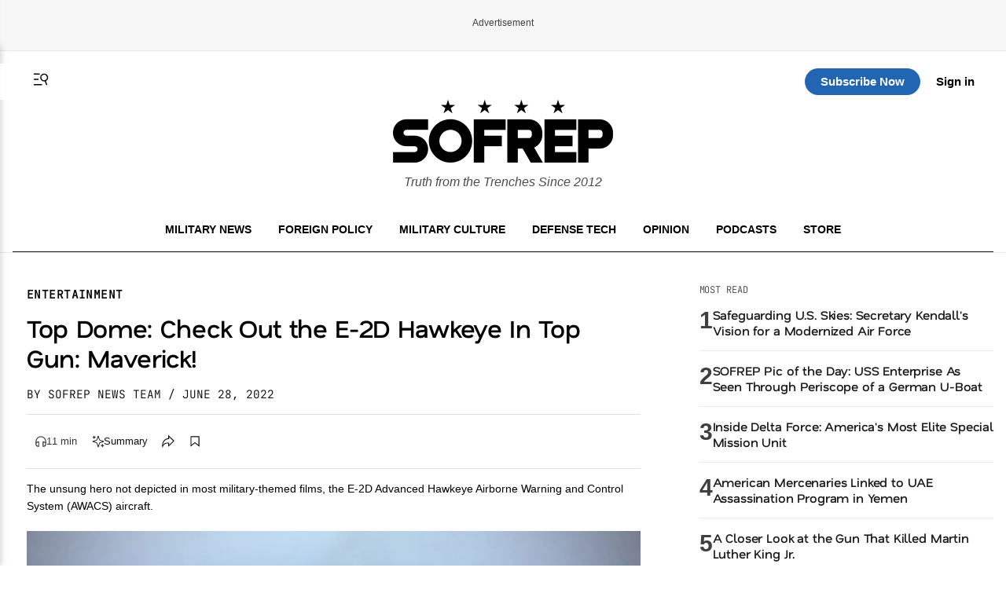

--- FILE ---
content_type: text/css
request_url: https://sofrep.com/wp-content/themes/sofrep/style.css?ver=1768892958
body_size: 27779
content:
/*!
Theme Name: SOFREP
Theme URI: https://sofrep.com/
Author: Cris Tagupa
Author URI: https://cristagupa.com
Description: WP Theme for SOFREP
Version: 1.1.6
Tested up to: 5.4
Requires PHP: 5.6
License: GNU General Public License v2 or later
License URI: LICENSE
Text Domain: sofrep
Tags: custom-background, custom-logo, custom-menu, featured-images, threaded-comments, translation-ready

This theme, like WordPress, is licensed under the GPL.
Use it to make something cool, have fun, and share what you've learned.

SOFREP is based on Underscores https://underscores.me/, (C) 2012-2020 Automattic, Inc.
Underscores is distributed under the terms of the GNU GPL v2 or later.

Normalizing styles have been helped along thanks to the fine work of
Nicolas Gallagher and Jonathan Neal https://necolas.github.io/normalize.css/
*/

/*--------------------------------------------------------------
>>> TABLE OF CONTENTS:
----------------------------------------------------------------
# Generic
	- Normalize
	- Box sizing
# Base
	- Typography
	- Elements
	- Links
	- Forms
## Layouts
# Components
	- Navigation
	- Posts and pages
	- Comments
	- Widgets
	- Media
	- Captions
	- Galleries
# plugins
	- Jetpack infinite scroll
# Utilities
	- Accessibility
	- Alignments

--------------------------------------------------------------*/

/*--------------------------------------------------------------
# Generic
--------------------------------------------------------------*/

/* Normalize
--------------------------------------------- */

/*! normalize.css v8.0.1 | MIT License | github.com/necolas/normalize.css */

/* Document
	 ========================================================================== */

/**
 * 1. Correct the line height in all browsers.
 * 2. Prevent adjustments of font size after orientation changes in iOS.
 */
html {
  line-height: 1.15;
  -webkit-text-size-adjust: 100%;
}

/* Sections
	 ========================================================================== */

/**
 * Remove the margin in all browsers.
 */
body {
  margin: 0;
}

/**
 * Render the `main` element consistently in IE.
 */
main {
  display: block;
}

/**
 * Correct the font size and margin on `h1` elements within `section` and
 * `article` contexts in Chrome, Firefox, and Safari.
 */
h1 {
  font-size: 2em;
  margin: 0.67em 0;
}

/* Grouping content
	 ========================================================================== */

/**
 * 1. Add the correct box sizing in Firefox.
 * 2. Show the overflow in Edge and IE.
 */
hr {
  box-sizing: content-box;
  height: 0;
  overflow: visible;
}

/**
 * 1. Correct the inheritance and scaling of font size in all browsers.
 * 2. Correct the odd `em` font sizing in all browsers.
 */
pre {
  font-family: monospace, monospace;
  font-size: 1em;
}

/* Text-level semantics
	 ========================================================================== */

/**
 * Remove the gray background on active links in IE 10.
 */
a {
  background-color: transparent;
}

/**
 * 1. Remove the bottom border in Chrome 57-
 * 2. Add the correct text decoration in Chrome, Edge, IE, Opera, and Safari.
 */
abbr[title] {
  border-bottom: none;
  text-decoration: underline;
  text-decoration: underline dotted;
}

/**
 * Add the correct font weight in Chrome, Edge, and Safari.
 */
b,
strong {
  font-weight: bolder;
}

/**
 * 1. Correct the inheritance and scaling of font size in all browsers.
 * 2. Correct the odd `em` font sizing in all browsers.
 */
code,
kbd,
samp {
  font-family: monospace, monospace;
  font-size: 1em;
}

/**
 * Add the correct font size in all browsers.
 */
small {
  font-size: 80%;
}

/**
 * Prevent `sub` and `sup` elements from affecting the line height in
 * all browsers.
 */
sub,
sup {
  font-size: 75%;
  line-height: 0;
  position: relative;
  vertical-align: baseline;
}

sub {
  bottom: -0.25em;
}

sup {
  top: -0.5em;
}

/* Embedded content
	 ========================================================================== */

/**
 * Remove the border on images inside links in IE 10.
 */
img {
  border-style: none;
}

/* Forms
	 ========================================================================== */

/**
 * 1. Change the font styles in all browsers.
 * 2. Remove the margin in Firefox and Safari.
 */
button,
input,
optgroup,
select,
textarea {
  font-family: inherit;
  font-size: 100%;
  line-height: 1.15;
  margin: 0;
}

/**
 * Show the overflow in IE.
 * 1. Show the overflow in Edge.
 */
button,
input {
  overflow: visible;
}

/**
 * Remove the inheritance of text transform in Edge, Firefox, and IE.
 * 1. Remove the inheritance of text transform in Firefox.
 */
button,
select {
  text-transform: none;
}

/**
 * Correct the inability to style clickable types in iOS and Safari.
 */
button,
[type="button"],
[type="reset"],
[type="submit"] {
  -webkit-appearance: button;
}

/**
 * Remove the inner border and padding in Firefox.
 */
button::-moz-focus-inner,
[type="button"]::-moz-focus-inner,
[type="reset"]::-moz-focus-inner,
[type="submit"]::-moz-focus-inner {
  border-style: none;
  padding: 0;
}

/**
 * Restore the focus styles unset by the previous rule.
 */
button:-moz-focusring,
[type="button"]:-moz-focusring,
[type="reset"]:-moz-focusring,
[type="submit"]:-moz-focusring {
  outline: 1px dotted ButtonText;
}

/**
 * Correct the padding in Firefox.
 */
fieldset {
  padding: 0.35em 0.75em 0.625em;
}

/**
 * 1. Correct the text wrapping in Edge and IE.
 * 2. Correct the color inheritance from `fieldset` elements in IE.
 * 3. Remove the padding so developers are not caught out when they zero out
 *		`fieldset` elements in all browsers.
 */
legend {
  box-sizing: border-box;
  color: inherit;
  display: table;
  max-width: 100%;
  padding: 0;
  white-space: normal;
}

/**
 * Add the correct vertical alignment in Chrome, Firefox, and Opera.
 */
progress {
  vertical-align: baseline;
}

/**
 * Remove the default vertical scrollbar in IE 10+.
 */
textarea {
  overflow: auto;
}

/**
 * 1. Add the correct box sizing in IE 10.
 * 2. Remove the padding in IE 10.
 */
[type="checkbox"],
[type="radio"] {
  box-sizing: border-box;
  padding: 0;
}

/**
 * Correct the cursor style of increment and decrement buttons in Chrome.
 */
[type="number"]::-webkit-inner-spin-button,
[type="number"]::-webkit-outer-spin-button {
  height: auto;
}

/**
 * 1. Correct the odd appearance in Chrome and Safari.
 * 2. Correct the outline style in Safari.
 */
[type="search"] {
  -webkit-appearance: textfield;
  outline-offset: -2px;
}

/**
 * Remove the inner padding in Chrome and Safari on macOS.
 */
[type="search"]::-webkit-search-decoration {
  -webkit-appearance: none;
}

/**
 * 1. Correct the inability to style clickable types in iOS and Safari.
 * 2. Change font properties to `inherit` in Safari.
 */
::-webkit-file-upload-button {
  -webkit-appearance: button;
  font: inherit;
}

/* Interactive
	 ========================================================================== */

/*
 * Add the correct display in Edge, IE 10+, and Firefox.
 */
details {
  display: block;
}

/*
 * Add the correct display in all browsers.
 */
summary {
  display: list-item;
}

/* Misc
	 ========================================================================== */

/**
 * Add the correct display in IE 10+.
 */
template {
  display: none;
}

/**
 * Add the correct display in IE 10.
 */
[hidden] {
  display: none;
}

/* Box sizing
--------------------------------------------- */

/* Inherit box-sizing to more easily change it's value on a component level.
@link http://css-tricks.com/inheriting-box-sizing-probably-slightly-better-best-practice/ */
*,
*::before,
*::after {
  box-sizing: inherit;
}

html {
  box-sizing: border-box;
}

/*--------------------------------------------------------------
# Base
--------------------------------------------------------------*/

/* Typography
--------------------------------------------- */
body,
button,
input,
select,
optgroup,
textarea {
  color: #404040;
  font-family: 'Inter', sans-serif;
  font-weight: 300;
  font-size: 1rem;
  line-height: 1.5;
}

h1,
h2,
h3,
h4,
h5,
h6 {
  clear: both;
}

h1,
h2,
h3 {
  font-family: 'Nata Sans', sans-serif;
  font-weight: 600;
}

h4,
h5,
h6 {
  font-family: 'Nata Sans', sans-serif;
  font-weight: 500;
}

/* Optional Fine-tuning */
h1,
h2,
h3,
h4,
h5,
h6 {
  letter-spacing: -0.01em;
  line-height: 1.2;
}

body {
  line-height: 1.6;
  font-size: 16px;
  -webkit-font-smoothing: antialiased;
  -moz-osx-font-smoothing: grayscale;
}

p {
  margin-bottom: 1.5em;
}

dfn,
cite,
em,
i {
  font-style: italic;
}

blockquote {
  margin: 0 1.5em;
  border-left: 4px solid #ccc;
  padding-left: 20px;
}

address {
  margin: 0 0 1.5em;
}

pre {
  background: #eee;
  font-family: "Courier 10 Pitch", courier, monospace;
  line-height: 1.6;
  margin-bottom: 1.6em;
  max-width: 100%;
  overflow: auto;
  padding: 1.6em;
}

code,
kbd,
tt,
var {
  font-family: monaco, consolas, "Andale Mono", "DejaVu Sans Mono", monospace;
}

abbr,
acronym {
  border-bottom: 1px dotted #666;
  cursor: help;
}

mark,
ins {
  background: #fff9c0;
  text-decoration: none;
}

big {
  font-size: 125%;
}

/* Elements
--------------------------------------------- */
body {
  background: #fff;
}

hr {
  background-color: #ccc;
  border: 0;
  height: 1px;
  margin-bottom: 1.5em;
}

ul,
ol {
  margin: 0 0 1.5em 3em;
}

ul {
  list-style: disc;
}

ol {
  list-style: decimal;
}

li>ul,
li>ol {
  margin-bottom: 0;
  margin-left: 1.5em;
}

dt {
  font-weight: 700;
}

dd {
  margin: 0 1.5em 1.5em;
}

/* Make sure embeds and iframes fit their containers. */
embed,
iframe,
object {
  max-width: 100%;
}

img {
  height: auto;
  max-width: 100%;
}

figure {
  margin: 1em 0;
}

table {
  margin: 0 0 1.5em;
  width: 100%;
}

/* Links
--------------------------------------------- */
a {
  color: #4169e1;
}

a:hover,
a:focus,
a:active {
  color: #191970;
}

a:focus {
  outline: thin dotted;
}

a:hover,
a:active {
  outline: 0;
}

/* Forms
--------------------------------------------- */
button,
input[type="button"],
input[type="reset"],
input[type="submit"] {
  border: 1px solid;
  border-color: #ccc #ccc #bbb;
  border-radius: 3px;
  background: #e6e6e6;
  color: rgba(0, 0, 0, 0.8);
  line-height: 1;
  padding: 0.6em 1em 0.4em;
}

button:hover,
input[type="button"]:hover,
input[type="reset"]:hover,
input[type="submit"]:hover {
  border-color: #ccc #bbb #aaa;
}

button:active,
button:focus,
input[type="button"]:active,
input[type="button"]:focus,
input[type="reset"]:active,
input[type="reset"]:focus,
input[type="submit"]:active,
input[type="submit"]:focus {
  border-color: #aaa #bbb #bbb;
}

input[type="text"],
input[type="email"],
input[type="url"],
input[type="password"],
input[type="search"],
input[type="number"],
input[type="tel"],
input[type="range"],
input[type="date"],
input[type="month"],
input[type="week"],
input[type="time"],
input[type="datetime"],
input[type="datetime-local"],
input[type="color"],
textarea {
  color: #666;
  border: 1px solid #ccc;
  border-radius: 3px;
  padding: 3px;
}

input[type="text"]:focus,
input[type="email"]:focus,
input[type="url"]:focus,
input[type="password"]:focus,
input[type="search"]:focus,
input[type="number"]:focus,
input[type="tel"]:focus,
input[type="range"]:focus,
input[type="date"]:focus,
input[type="month"]:focus,
input[type="week"]:focus,
input[type="time"]:focus,
input[type="datetime"]:focus,
input[type="datetime-local"]:focus,
input[type="color"]:focus,
textarea:focus {
  color: #111;
}

select {
  border: 1px solid #ccc;
}

textarea {
  width: 100%;
}

/*--------------------------------------------------------------
# Layouts
--------------------------------------------------------------*/

/*--------------------------------------------------------------
# Components
--------------------------------------------------------------*/

/* Navigation
--------------------------------------------- */
.main-navigation {
  display: block;
  width: 100%;
}

.main-navigation ul {
  display: none;
  list-style: none;
  margin: 0;
  padding-left: 0;
}

.main-navigation ul ul {
  box-shadow: 0 3px 3px rgba(0, 0, 0, 0.2);
  float: left;
  position: absolute;
  top: 100%;
  left: -999em;
  z-index: 99999;
}

.main-navigation ul ul ul {
  left: -999em;
  top: 0;
}

.main-navigation ul ul li:hover>ul,
.main-navigation ul ul li.focus>ul {
  display: block;
  left: auto;
}

.main-navigation ul ul a {
  width: 200px;
}

.main-navigation ul li:hover>ul,
.main-navigation ul li.focus>ul {
  left: auto;
}

.main-navigation li {
  position: relative;
}

.main-navigation a {
  display: block;
  text-decoration: none;
}

/* Small menu. */
.menu-toggle,
.main-navigation.toggled ul {
  display: block;
}

@media screen and (min-width: 37.5em) {

  .menu-toggle {
    display: none;
  }

  .main-navigation ul {
    display: flex;
  }
}

.site-main .comment-navigation,
.site-main .posts-navigation,
.site-main .post-navigation {
  margin: 0 0 1.5em;
}

.comment-navigation .nav-links,
.posts-navigation .nav-links,
.post-navigation .nav-links {
  display: flex;
}

.comment-navigation .nav-previous,
.posts-navigation .nav-previous,
.post-navigation .nav-previous {
  flex: 1 0 50%;
}

.comment-navigation .nav-next,
.posts-navigation .nav-next,
.post-navigation .nav-next {
  text-align: end;
  flex: 1 0 50%;
}

/* Posts and pages
--------------------------------------------- */
.sticky {
  display: block;
}

.post,
.page {}

.updated:not(.published) {
  display: none;
}

.page-content,
.entry-content,
.entry-summary {
  margin: 1.5em 0 0;
}

.page-links {
  clear: both;
  margin: 0 0 1.5em;
}

/* Comments
--------------------------------------------- */
.comment-content a {
  word-wrap: break-word;
}

.bypostauthor {
  display: block;
}

/* Widgets
--------------------------------------------- */
.widget {
  margin: 0 0 1.5em;
}

.widget select {
  max-width: 100%;
}

/* Media
--------------------------------------------- */
.page-content .wp-smiley,
.entry-content .wp-smiley,
.comment-content .wp-smiley {
  border: none;
  margin-bottom: 0;
  margin-top: 0;
  padding: 0;
}

/* Make sure logo link wraps around logo image. */
.custom-logo-link {
  display: inline-block;
}

/* Captions
--------------------------------------------- */
.wp-caption {
  margin-bottom: 1.5em;
  max-width: 100%;
}

.wp-caption img[class*="wp-image-"] {
  display: block;
  margin-left: auto;
  margin-right: auto;
}

.wp-caption .wp-caption-text {
  margin: 0.8075em 0;
  text-align: left;
  display: block;
  margin-top: 8px;
  font-size: 0.8125rem;
  line-height: 1.4;
  color: #666;
}

.wp-caption-text {
  text-align: center;
}

/* Galleries
--------------------------------------------- */
.gallery {
  margin-bottom: 1.5em;
  display: grid;
  grid-gap: 1.5em;
}

.gallery-item {
  display: inline-block;
  text-align: center;
  width: 100%;
}

.gallery-columns-2 {
  grid-template-columns: repeat(2, 1fr);
}

.gallery-columns-3 {
  grid-template-columns: repeat(3, 1fr);
}

.gallery-columns-4 {
  grid-template-columns: repeat(4, 1fr);
}

.gallery-columns-5 {
  grid-template-columns: repeat(5, 1fr);
}

.gallery-columns-6 {
  grid-template-columns: repeat(6, 1fr);
}

.gallery-columns-7 {
  grid-template-columns: repeat(7, 1fr);
}

.gallery-columns-8 {
  grid-template-columns: repeat(8, 1fr);
}

.gallery-columns-9 {
  grid-template-columns: repeat(9, 1fr);
}

.gallery-caption {
  display: block;
}

/*--------------------------------------------------------------
# Plugins
--------------------------------------------------------------*/

/* Jetpack infinite scroll
--------------------------------------------- */

/* Hide the Posts Navigation and the Footer when Infinite Scroll is in use. */
.infinite-scroll .posts-navigation,
.infinite-scroll.neverending .site-footer {
  display: none;
}

/* Re-display the Theme Footer when Infinite Scroll has reached its end. */
.infinity-end.neverending .site-footer {
  display: block;
}

/*--------------------------------------------------------------
# Utilities
--------------------------------------------------------------*/

/* Accessibility
--------------------------------------------- */

/* Text meant only for screen readers. */
.screen-reader-text {
  border: 0;
  clip: rect(1px, 1px, 1px, 1px);
  clip-path: inset(50%);
  height: 1px;
  margin: -1px;
  overflow: hidden;
  padding: 0;
  position: absolute !important;
  width: 1px;
  word-wrap: normal !important;
}

.screen-reader-text:focus {
  background-color: #f1f1f1;
  border-radius: 3px;
  box-shadow: 0 0 2px 2px rgba(0, 0, 0, 0.6);
  clip: auto !important;
  clip-path: none;
  color: #21759b;
  display: block;
  font-size: 0.875rem;
  font-weight: 700;
  height: auto;
  left: 5px;
  line-height: normal;
  padding: 15px 23px 14px;
  text-decoration: none;
  top: 5px;
  width: auto;
  z-index: 100000;
}

/* Do not show the outline on the skip link target. */
#primary[tabindex="-1"]:focus {
  outline: 0;
}

/*--------------------------------------------------------------
# Theme CSS
--------------------------------------------------------------*/

/* ====== HEADER ====== */
:root {
  --header-z: 999;
  --pmpro-input-bg: #ffffff;
  --pmpro-input-text: #333333;
}

.site-header {
  background-color: #000;
  color: #fff;
  padding: 1em;
  position: relative;
  z-index: auto;
  border-bottom: 1px solid #181818;
}

.site-title a {
  color: #fff;
  font-size: 1.5em;
  font-weight: bold;
}

.site-description {
  font-size: 0.85em;
  color: #ccc;
  margin-top: 0.25em;
}

.main-navigation {}

.main-navigation a {
  color: #fff;
  font-weight: 500;
  padding: 0.5em;
}

.main-navigation a:hover {
  background-color: #222;
  border-radius: 4px;
}


/* Header layout */
.header-grid {
  display: grid;
  grid-template-columns: auto 1fr auto;
  /* logo | nav | actions */
  align-items: center;
  gap: 0 2rem;
  padding: 0 1rem;
  position: relative;
}

/* Logo and description */
.site-branding {
  display: flex;
  align-items: center;
  gap: 0.75rem;
}

.site-branding .site-description {
  margin: 0;
  font-size: 16px;
  opacity: 0.7;
  display: block;
  color: #000;
  font-style: italic;
  margin-top: 5px;
}

/* Navigation (center) */
.main-navigation {
  display: flex;
}

#primary-menu {
  display: flex;
  gap: 1.5rem;
  list-style: none;
  margin: 0;
  padding: 0;
}

#primary-menu li a {
  color: #fff;
  text-decoration: none;
  font-family: 'JetBrains Mono', monospace;
  font-weight: 400;
  text-transform: uppercase;
  font-size: 14px;
}

#primary-menu li a:hover {
  opacity: 0.8;
}

/* Actions (right side) */
.header-actions {
  display: flex;
  align-items: center;
  gap: 1rem;
  justify-self: flex-start;
}

.header-actions img {
  filter: brightness(0) invert(1);
  width: 24px;
  height: 24px;
  display: block;
}

.header-logo {
  justify-self: center;
}

.header-actions-right {
  display: flex;
  align-items: center;
  justify-content: flex-end;
  gap: 12px;
  justify-self: flex-end;
}

/* Hamburger (hidden by default) */
.menu-toggle {
  display: none;
  border: 0;
  background: transparent;
  cursor: pointer;
  padding: 0.5rem;
  line-height: 0;
}

.menu-toggle svg {
  width: 24px;
  height: 24px;
  color: #fff;
  transition: color 0.3s ease;
}

.site-home-header .menu-toggle svg {
  color: #000;
}

/* Search trigger SVG (shown when logged in) */
.st-search-show-outputs .search-trigger {
  display: inline-block;
  width: 24px;
  height: 24px;
  color: #fff;
  transition: color 0.3s ease;
}

.site-home-header .st-search-show-outputs .search-trigger {
  color: #000;
}


/* ====== HOME HEADER ====== */
.site-home-header {
  background: #fff;
  border-bottom: none;
  padding-bottom: 0;
  border-top: 1px solid #e9e9e9;
}

.site-home-header .home-nav {
  text-align: center;
  border-bottom: 1px solid #111111;
  padding-bottom: 10px;
}

.site-home-header #primary-menu,
.site-home-header .main-navigation {
  display: block;
}

.site-home-header #primary-menu li {
  display: inline-block;
  margin: 0 8px;
}

.site-home-header #primary-menu li a {
  color: #000;
  font-weight: bold;
  font-family: 'Inter', sans-serif;
}

.site-home-header #primary-menu li a:hover {
  background-color: #E9E9EA;
}

.site-home-header .site-branding {
  display: block;
  text-align: center;
  margin-bottom: 30px;
}

.header-actions-top {
  display: grid;
  grid-template-columns: 1fr auto 1fr;
  align-items: center;
  position: sticky;
  top: 0;
  z-index: var(--header-z);
  background: #fff;
  padding: 6px 24px;
  width: 100%;
  max-width: 1288px;
  margin: 0 auto;
  column-gap: 24px;
}

.header-actions-top::before {
  content: "";
  position: absolute;
  top: 0;
  left: 50%;
  transform: translateX(-50%);
  width: 100vw;
  height: 100%;
  background: #fff;
  z-index: -1;
}

.header-actions img {
  filter: invert(1);
}

.header-actions-right a.top-sub-btn {
  display: inline-block;
  text-align: center;
  background: #2266B3;
  color: #fff;
  opacity: 1;
  text-decoration: none;
  font-size: 15px;
  padding: 5px 20px;
  border-radius: 20px;
  font-weight: bold;
  margin-right: 20px;
}

.header-actions-right a.top-login-btn {
  font-weight: bold;
  font-size: 15px;
  color: #000;
  text-decoration: none;
}

.header-actions-right a.top-login-btn:hover {
  text-decoration: underline;
}

/* Account button (drawer trigger) */
.header-actions-right button.top-login-btn {
  display: inline-flex;
  align-items: center;
  gap: 6px;
  font-weight: bold;
  font-size: 15px;
  color: #000;
  background: transparent;
  border: 0;
  cursor: pointer;
  padding: 4px 8px;
  border-radius: 4px;
  font-family: inherit;
}

.header-actions-right button.top-login-btn:hover {
  background: #f0f0f0;
}

.header-actions-right button.top-login-btn svg {
  width: 18px;
  height: 18px;
  flex-shrink: 0;
}


.header-logo img {
  display: none;
}

/* Sticky/fixed utility bar states */
body.utility-fixed .header-actions-top {
  position: fixed;
  top: 0;
  left: 50%;
  transform: translateX(-50%);
  width: calc(100% - 32px);
  max-width: 1288px;
  right: auto;
  z-index: var(--header-z);
  box-shadow: 0 2px 8px rgba(0, 0, 0, 0.1);
}

/* Full-width background layer behind sticky header */
body.utility-fixed .header-actions-top::before {
  content: "";
  position: absolute;
  top: 0;
  left: 50%;
  transform: translateX(-50%);
  width: 100vw;
  height: 100%;
  background: #fff;
  z-index: -1;
  box-shadow: 0 2px 8px rgba(0, 0, 0, 0.1);
}

body.top-utility-logo .header-logo img {
  display: inline-block;
  max-height: 40px;
  width: auto;
}

/* Compact header for logged-in users - show only sticky bar with logo */
body.logged-in-compact-header .site-branding,
body.logged-in-compact-header .home-nav {
  display: none !important;
}

body.logged-in-compact-header .header-logo img {
  display: inline-block;
  max-height: 40px;
  width: auto;
}

body.logged-in-compact-header .header-actions-top {
  position: fixed;
  top: 0;
  left: 50%;
  transform: translateX(-50%);
  width: calc(100% - 32px);
  max-width: 1288px;
  right: auto;
  z-index: var(--header-z);
}

/* Full-width background layer behind logged-in compact header */
body.logged-in-compact-header .header-actions-top::before {
  content: "";
  position: absolute;
  top: 0;
  left: 50%;
  transform: translateX(-50%);
  width: 100vw;
  height: 100%;
  background: #fff;
  z-index: -1;
  box-shadow: 0 2px 8px rgba(0, 0, 0, 0.1);
}

body.logged-in-compact-header .site-home-header {
  min-height: 0;
}

body.logged-in-compact-header .site-home-header .container {
  padding-bottom: 0;
}

/* Add top padding to main content to account for fixed header */
body.logged-in-compact-header #primary,
body.logged-in-compact-header .site-main {
  padding-top: 80px;
}


/* ====== MAIN CONTENT ====== */
.site-main {
  max-width: 1288px;
  margin: 2em auto;
  padding: 0 1em;
}

.entry-title {
  font-size: 2em;
  margin-bottom: 0.3em;
}

.entry-content p {
  margin-bottom: 1em;
}

/* ====== FOOTER ====== */
.site-footer {
  background-color: #111;
  color: #ccc;
  text-align: center;
  padding: 1.5em 1em;
  margin-top: 3em;
  font-size: 0.85em;
  clear: both;
}

.site-footer a {
  color: #fff;
}

.site-footer a:hover {
  text-decoration: underline;
}

/* Responsive: show hamburger and collapse nav */
@media (max-width: 920px) {
  .site-home-header {
    width: 100vw;
    margin-left: calc(50% - 50vw);
    margin-right: calc(50% - 50vw);
    padding-left: 0;
    padding-right: 0;
    background: #fff;
  }

  .site {
    position: relative;
    z-index: 2;
  }

  body.utility-fixed .header-actions-top {
    left: 50%;
    right: auto;
    transform: translateX(-50%);
    width: calc(100% - 32px);
    max-width: 1288px;
    margin-left: 0;
    margin-right: 0;
  }

  .site-home-header .container {
    max-width: 1288px;
    margin: 0 auto;
    padding-left: 16px;
    padding-right: 16px;
  }

  .header-actions-top {
    position: sticky;
  }

  .header-actions-top::before {
    content: "";
    position: absolute;
    top: 0;
    left: 50%;
    transform: translateX(-50%);
    width: 100vw;
    height: 100%;
    background: #fff;
    z-index: -1;
  }

  .menu-toggle {
    display: inline-block;
    /* only show on smaller screens */
  }

  #primary-menu {
    display: none;
    position: absolute;
    top: 100%;
    left: 0;
    right: 0;
    background: #111;
    flex-direction: column;
    gap: 1rem;
    padding: 1rem;
    border-top: 1px solid rgba(255, 255, 255, .1);
    z-index: 1000;
    /* make sure it’s above everything */
  }

  #primary-menu.is-open {
    display: flex;
  }

  .site-home-header #primary-menu,
  .site-home-header .site-branding,
  .header-actions-right a.top-sub-btn,
  .site-home-header .header-actions-top .st-search-show-outputs {
    display: none !important;
  }

  .header-logo img {
    display: inline-block;
  }

}


/* Alignments
--------------------------------------------- */
.alignleft {

  /*rtl:ignore*/
  float: left;

  /*rtl:ignore*/
  margin-right: 1.5em;
  margin-bottom: 1.5em;
}

.alignright {

  /*rtl:ignore*/
  float: right;

  /*rtl:ignore*/
  margin-left: 1.5em;
  margin-bottom: 1.5em;
}

.aligncenter {
  clear: both;
  display: block;
  margin-left: auto;
  margin-right: auto;
  margin-bottom: 1.5em;
}

/* Featured image & caption */
.rdp-featured {
  margin: 1.5em 0;
  text-align: center;
}

.rdp-featured img {
  max-width: 100%;
  height: auto;
  display: block;
  margin: 0 auto;
}

.rdp-featured figcaption {
  font-size: 0.85em;
  color: #666;
  margin-top: 0.5em;
  line-height: 1.4;
}

/* Entry meta */
.entry-meta {
  font-size: 0.9em;
  color: #777;
  margin-top: 0.5em;
  margin-bottom: 1em;
}

/* Author box */
.author-box {
  display: flex;
  align-items: flex-start;
}

.author-avatar {
  width: 80px;
  height: 80px;
  margin-right: 1em;
  flex-shrink: 0;
  object-fit: cover;
}

.author-info {
  flex: 1;
}

.author-name {
  margin: 0 0 0.3em;
  font-size: 1.2em;
}

.author-bio {
  font-size: 14px;
  color: #000;
  line-height: 1.5;
  font-weight: lighter;
}

.author-social {
  list-style: none;
  padding: 0;
  margin: 0.5em 0 0;
  display: flex;
  flex-wrap: wrap;
  gap: 0.5em;
}

.author-social li a {
  font-size: 0.85em;
  color: #0073aa;
  text-decoration: none;
}

.author-social li a:hover {
  text-decoration: underline;
}

.page-header {
  margin: 1rem 0 1.25rem;
}

.page-title {
  font-size: 1.75rem;
  margin: 0;
  text-transform: uppercase;
}

.page-subtitle {
  color: #666;
  margin: .25rem 0 0;
}

.archive-list {
  display: grid;
  gap: 1rem;
}

@media (min-width: 720px) {
  .archive-list {
    grid-template-columns: 1fr 1fr 1fr;
  }
}

.archive-item {}

.archive-thumb img {
  width: 100%;
  height: auto;
  object-fit: cover;
}

.archive-body {
  flex: 1;
  min-width: 0;
}

.archive-title {
  font-size: 1.1rem;
  margin: 15px 0;
}

.archive-title a {
  text-decoration: none;
  color: #000;
}

.archive-title a:hover {
  text-decoration: underline;
}

.archive-meta {
  font-size: .9rem;
  color: #666;
  margin: 0 0 .5rem;
}

.archive-excerpt {
  color: #333;
}

.pagination {
  margin: 1.5rem 0;
  text-align: center;
}

.pagination .page-numbers {
  display: inline-block;
  margin: 0 .5rem;
}

.archive-excerpt p {
  font-size: 12px;
}

/* Search Results Page
--------------------------------------------- */
.search-results-page {
  max-width: 900px;
  margin: 0 auto;
  padding: 2rem 1.5rem;
}

/* Search Header Section */
.search-header-section {
  margin-bottom: 3rem;
  border-bottom: 1px solid #e0e0e0;
  padding-bottom: 2rem;
}

.search-container {
  margin-bottom: 2rem;
}

.search-input-wrapper {
  position: relative;
  display: flex;
  align-items: center;
  gap: 0.5rem;
  background: #f5f5f5;
  border-radius: 6px;
  padding: 0.75rem 1rem;
  transition: all 0.3s ease;
  border: 1px solid #e0e0e0;
}

.search-input-wrapper:focus-within {
  border-color: #333;
  box-shadow: 0 2px 8px rgba(0, 0, 0, 0.1);
}

.search-input-field {
  flex: 1;
  border: none;
  background: transparent;
  font-size: 1rem;
  outline: none;
  padding: 0;
  font-family: inherit;
  color: #333;
}

.search-input-field::placeholder {
  color: #999;
}

.search-submit-btn {
  background: none;
  border: none;
  cursor: pointer;
  padding: 0.25rem;
  display: flex;
  align-items: center;
  justify-content: center;
  color: #666;
  transition: color 0.3s ease;
  width: 24px;
  height: 24px;
}

.search-submit-btn:hover {
  color: #333;
}

.search-submit-btn svg {
  width: 100%;
  height: 100%;
  stroke: currentColor;
}

/* Search Stats */
.search-stats {
  text-align: center;
  margin-top: 2rem;
}

.search-results-title {
  font-size: 2rem;
  font-weight: 700;
  margin: 0 0 0.5rem;
  text-transform: uppercase;
  letter-spacing: 0.5px;
}

.search-query-text {
  font-size: 1.125rem;
  color: #666;
  margin: 0.5rem 0;
}

.search-query-text .highlight {
  font-weight: 600;
  color: #333;
}

.search-count {
  font-size: 0.95rem;
  color: #999;
  margin: 0.5rem 0 0;
}

/* Search Results Grid */
.search-results-container {
  margin: 2rem 0;
}

.results-grid {
  display: grid;
  grid-template-columns: 1fr;
  gap: 1.5rem;
  margin-bottom: 3rem;
}

@media (min-width: 768px) {
  .results-grid {
    grid-template-columns: 1fr 1fr;
    gap: 2rem;
  }
}

@media (min-width: 1024px) {
  .results-grid {
    grid-template-columns: 1fr 1fr 1fr;
    gap: 1.5rem;
  }
}

/* Search Result Card */
.search-result-card {
  display: flex;
  flex-direction: column;
  height: 100%;
  background: #fff;
  border: 1px solid #e0e0e0;
  border-radius: 4px;
  overflow: hidden;
  transition: all 0.3s ease;
  text-decoration: none;
}

.search-result-card:hover {
  border-color: #333;
  box-shadow: 0 8px 24px rgba(0, 0, 0, 0.12);
  transform: translateY(-2px);
}

.result-thumbnail {
  width: 100%;
  height: 200px;
  overflow: hidden;
  background: #f5f5f5;
}

.result-thumbnail img {
  width: 100%;
  height: 100%;
  object-fit: cover;
  transition: transform 0.3s ease;
}

.search-result-card:hover .result-thumbnail img {
  transform: scale(1.05);
}

.result-content {
  flex: 1;
  padding: 1rem;
  display: flex;
  flex-direction: column;
}

.result-category {
  display: inline-block;
  font-size: 0.75rem;
  font-weight: 700;
  text-transform: uppercase;
  letter-spacing: 0.5px;
  color: #e74c3c;
  margin-bottom: 0.5rem;
  width: fit-content;
}

.result-title {
  font-size: 1.1rem;
  font-weight: 700;
  margin: 0.5rem 0;
  line-height: 1.4;
  flex-grow: 1;
}

.result-title a {
  color: #333;
  text-decoration: none;
  transition: color 0.3s ease;
}

.result-title a:hover {
  color: #e74c3c;
}

.result-excerpt {
  font-size: 0.9rem;
  color: #666;
  line-height: 1.6;
  margin: 0.5rem 0;
  flex-grow: 1;
}

.result-meta {
  margin-top: auto;
  padding-top: 1rem;
  border-top: 1px solid #f0f0f0;
  display: flex;
  align-items: center;
  gap: 1rem;
}

.result-date {
  font-size: 0.85rem;
  color: #999;
  font-style: italic;
}

/* Pagination */
.search-pagination {
  margin: 3rem 0;
  text-align: center;
  padding: 2rem 0;
  border-top: 1px solid #e0e0e0;
}

.page-numbers {
  display: inline-flex;
  align-items: center;
  gap: 0.5rem;
  flex-wrap: wrap;
  justify-content: center;
}

.page-numbers a,
.page-numbers span {
  display: inline-flex;
  align-items: center;
  justify-content: center;
  min-width: 44px;
  height: 44px;
  padding: 0 0.5rem;
  border: 1px solid #e0e0e0;
  border-radius: 4px;
  text-decoration: none;
  color: #333;
  font-weight: 500;
  transition: all 0.3s ease;
}

.page-numbers a:hover {
  border-color: #333;
  background: #f5f5f5;
}

.page-numbers .current {
  background: #333;
  color: #fff;
  border-color: #333;
  cursor: default;
}

.page-numbers .dots {
  border: none;
  padding: 0;
}

/* No Results Message */
.search-no-results {
  margin: 4rem 0;
}

.no-results-content {
  text-align: center;
  padding: 3rem 1rem;
  background: #f9f9f9;
  border-radius: 4px;
  border: 1px solid #e0e0e0;
}

.no-results-content h2 {
  font-size: 2rem;
  font-weight: 700;
  margin: 0 0 1rem;
  text-transform: uppercase;
  letter-spacing: 0.5px;
}

.no-results-content p {
  font-size: 1rem;
  color: #666;
  margin: 0 0 1.5rem;
}

.no-results-suggestions {
  background: #fff;
  padding: 2rem;
  border-radius: 4px;
  margin: 2rem 0;
  border: 1px solid #e0e0e0;
}

.no-results-suggestions p {
  margin: 0 0 1rem;
  font-weight: 600;
  color: #333;
}

.no-results-suggestions ul {
  list-style: none;
  padding: 0;
  margin: 0;
}

.no-results-suggestions li {
  padding: 0.5rem 0;
  color: #666;
}

.no-results-suggestions li:before {
  content: "• ";
  margin-right: 0.5rem;
  color: #e74c3c;
  font-weight: 700;
}

.back-link {
  display: inline-block;
  margin-top: 2rem;
  padding: 0.75rem 1.5rem;
  background: #333;
  color: #fff;
  text-decoration: none;
  border-radius: 4px;
  font-weight: 600;
  transition: all 0.3s ease;
}

.back-link:hover {
  background: #555;
}

/* Header
--------------------------------------------- */
#masthead .container {
  max-width: 1288px;
  margin: 0 auto;
}

.site-branding .custom-logo {
  width: 122px;
  height: auto;
}

.ad-wrapper {
  text-align: center;
}

.header-ad-wrapper {
  text-align: center;
  padding: 20px 0;
  background: #F7F7F7;
}

.ad-label {
  font-size: 12px;
  margin-bottom: 5px;
}

.main-page {
  max-width: 1288px;
}


#headline {
  overflow: hidden;
}

/* Grid container */
.headline-grid {
  display: grid;
  gap: 1.5rem;
}

/* Desktop: 2/3 (featured) + 1/3 (list) */
@media (min-width: 992px) {
  .headline-grid {
    grid-template-columns: 4fr 1fr;
    align-items: start;
  }
}

/* Featured section (left) */
.headline-featured__media img {
  width: 100%;
  height: auto;
  display: block;
}

.headline-category {
  display: inline-block;
  font-size: 0.8rem;
  text-transform: uppercase;
  font-family: 'JetBrains Mono', monospace;
  font-weight: 300;
  letter-spacing: 0.03em;
  margin-bottom: 0.25rem;
}

.headline-category--sm {
  opacity: 0.75;
  font-size: 0.75rem;
  display: block;
}

.headline-title {
  margin: 0.25rem 0 0.5rem;
  line-height: 1.25;
  font-size: 24px;
}

.headline-title a {
  color: inherit;
  text-decoration: none;
}

.headline-title a:hover {
  text-decoration: underline;
}

.headline-excerpt p {
  color: #000;
  font-size: 14px;
  margin-bottom: 0;
}

/* Right section (list) */
.headline-right .headline-list {
  list-style: none;
  margin: 0;
  padding: 0;
}

.headline-list__item+.headline-list__item {
  border-top: 1px solid #eaeaea;
  padding-top: 0.75rem;
  margin-top: 0.75rem;
}

.headline-list__link {
  display: inline-block;
  text-decoration: none;
  color: #000;
}

.headline-list__link:hover .headline-list__title {
  text-decoration: underline;
  color: #000;
}

/* Responsive stacking */
@media (max-width: 991.98px) {
  .headline-grid {
    grid-template-columns: 1fr;
  }

  .headline-right {
    order: 2;
  }

  .headline-left {
    order: 1;
  }
}


.more-posts__heading {
  font-family: 'JetBrains Mono', monospace;
  font-weight: 300;
  text-transform: uppercase;
  font-size: 12px;
  margin-bottom: 15px;
  margin-top: 0;
}

.media-list {
  list-style: none;
  margin: 0;
  padding: 0;
}

.media-list__item {
  display: grid;
  grid-template-columns: 180px 1fr;
  gap: 0.9rem 1rem;
  align-items: start;
  padding: 2rem 0;
  border-top: 1px solid #eaeaea;
}

.media-list__item:first-child {
  padding-top: 0;
  border-top: 0;
}

.media-list__thumb img {
  width: 100%;
  height: auto;
  display: block;
  object-fit: cover;
}

.media-list__category {
  color: #000;
  font-size: 14px;
  margin-bottom: 0;
  margin-top: 10px;
  display: block;
}

.media-list__title {
  margin: 0 0 0.4rem;
  line-height: 1.25;
  font-size: 18px;
}

.media-list__title a {
  text-decoration: none;
  color: inherit;
}

/* Button treatment for icon + text combos */
.article-action-row .action-btn {
  display: inline-flex;
  gap: 6px;
  padding: 6px 12px;
  min-height: 32px;
  align-items: center;
  border: 1px solid transparent;
  border-radius: 999px;
  background: transparent;
  color: inherit;
  font: inherit;
  cursor: default;
  transition: background-color .2s ease, border-color .2s ease, box-shadow .2s ease, transform .2s ease;
}

.article-action-row .action-btn[aria-disabled∂="true"] {
  pointer-events: none;
  opacity: 1;
}

.article-action-row .action-btn:not([aria-disabled="true"]):hover,
.article-action-row .action-btn:not([aria-disabled="true"]):focus-visible {
  background: #c2c6c6;
  border-color: #ffffff;
  box-shadow: 0 4px 12px rgba(0, 0, 0, 0.06);
  transform: translateY(-1px);
}

.article-action-row .action-btn:not([aria-disabled="true"]):active {
  background: #eef0f3;
  border-color: #c8ccd1;
  box-shadow: 0 2px 6px rgba(0, 0, 0, 0.08);
  transform: translateY(0);
}

.article-action-row .action-btn:focus-visible {
  outline: 2px solid #5a7cff;
  outline-offset: 2px;
}

.media-list__title a:hover {
  text-decoration: underline;
}

.media-list__excerpt {
  color: #000;
  font-size: 15px;
  line-height: 1.55;
  margin-top: 10px;
}

.media-list__excerpt p {
  margin-bottom: 0;
  margin-top: 0;
}

.media-list__date {
  display: inline-block;
  margin-top: 0.4rem;
  font-size: 0.8rem;
  color: #777;
}

/* Responsive: stack thumbnail above text on small screens */
@media (max-width: 640px) {
  .media-list__item {
    grid-template-columns: 1fr;
  }
}

.related-posts {
  margin: 3rem 0;
}

.related-title {
  font-size: 12px;
  font-weight: 600;
  border-bottom: 2px solid #eee;
  padding-bottom: .5rem;
  margin-bottom: 1.5rem;
  font-family: 'JetBrains Mono', monospace;
  font-weight: 300;
  text-transform: uppercase;
}

.related-grid {
  display: grid;
  grid-template-columns: repeat(3, 1fr);
  grid-auto-rows: auto;
  gap: 1.5rem;
}

.related-item {
  display: flex;
  flex-direction: column;
  overflow: hidden;
}


.related-thumb img {
  width: 100%;
  height: auto;
  object-fit: cover;
}

.related-meta {}

.related-category {
  display: inline-block;
  font-size: 12px;
  color: #000;
  text-transform: uppercase;
  margin-bottom: .3rem;
  text-decoration: none;
  font-family: 'JetBrains Mono', monospace;
  font-weight: 300;
  opacity: 0.75;
}

.related-item-title {
  margin: 0;
  font-size: 16px;
  line-height: normal;
}

.related-item-title a {
  font-weight: 600;
  color: #000;
  text-decoration: none;
}

.related-item-title a:hover {
  text-decoration: underline;
}

.related-excerpt {
  font-size: .9rem;
  color: #555;
  flex-grow: 1;
  margin: .5rem 0;
}

.related-author-date {
  font-size: .8rem;
  color: #777;
  margin-top: .5rem;
}

/* Responsive tweaks */
@media (max-width: 1024px) {
  .related-grid {
    grid-template-columns: repeat(2, 1fr);
  }
}

@media (max-width: 640px) {
  .related-grid {
    grid-template-columns: 1fr;
    gap: 2.5rem;
  }
}

.st-default-search-input {
  padding-left: 30px;
  padding-top: 5px;
  padding-bottom: 5px;
  width: 100%;
}

/* Hide Swiftype search icon inside input on desktop */
@media (min-width: 768px) {
  .st-default-search-input {
    background-image: none !important;
    background: transparent !important;
  }
}

/* Show search icon on mobile */
@media (max-width: 767px) {
  .st-ui-search-icon {
    display: block !important;
  }
}

.st-ui-search-icon {
  display: none !important;
}



/* ===== Layout: Main + Sidebar ===== */
.home-more-container,
.article-main-container {
  max-width: 1288px;
  margin: 0 auto;
  padding: 0 1em;
  border-top: 1px solid #eaeaea;
  overflow: hidden;
  padding-top: 40px;
}

.article-main {
  margin-top: 0;
}

.home-more-articles,
.article-main {
  width: 100%;
  box-sizing: border-box;
}

.article-main .rdp-remote-article {
  padding: 0 18px 20px;
  box-sizing: border-box;
}

.article-main .rdp-remote-article .entry-header,
.article-main .rdp-remote-article .entry-content {
  max-width: 100%;
}

.article-main .entry-content,
.article-main .entry-content p:first-child {
  margin-top: 0;
}



/* Sidebar floats right, main floats left on wide screens */
@media (min-width: 992px) {

  .home-more-articles,
  .article-main {
    float: left;
    width: 68%;
    padding-right: 2rem;
  }

  #secondary,
  .widget-area {
    float: right;
    width: 30%;
    box-sizing: border-box;
  }

  /* clearfix for the container that holds main + sidebar */
  .site-content::after,
  .content-area::after,
  .container::after,
  body::after {
    content: "";
    display: table;
    clear: both;
  }
}


/* Stack on tablets/phones */
@media (max-width: 991.98px) {

  .home-more-articles,
  #secondary,
  .widget-area {
    float: none;
    width: 100%;
    padding: 0;
  }

  #secondary,
  .widget-area {
    margin-top: 2rem;
  }
}

h2.widgettitle {
  font-family: 'JetBrains Mono', monospace;
  font-weight: 300;
  text-transform: uppercase;
  font-size: 12px;
  margin-bottom: 15px;
  margin-top: 0;
}

/* Container */
.sofrep-radio-list {
  max-width: 960px;
  margin: 0 auto;
}

/* List */
.sofrep-radio-list__items {
  list-style: none;
  margin: 0;
  padding: 0;
}

/* Item row */
.sofrep-radio-list__item {
  display: flex;
  align-items: center;
  gap: 12px;
  padding: 12px 0;
  border-bottom: 1px solid #eaeaea;
}

.sofrep-radio-list__item:first-child {
  padding-top: 0;
}

/* Thumbnail (64x64) */
.sofrep-radio-list__thumb {
  flex: 0 0 64px;
  width: 64px;
  height: 64px;
  overflow: hidden;
  display: block;
  background: #f6f7f8;
}

.sofrep-radio-list__thumb img {
  width: 100%;
  height: 100%;
  object-fit: cover;
  object-position: right;
  display: block;
}

.sofrep-radio-list__thumb--placeholder {
  background: #eceef1;
}

/* Meta */
.sofrep-radio-list__meta {
  min-width: 0;
  flex: 1;
}

/* Title */
.sofrep-radio-list__title {
  margin: 0;
  font-size: 15px;
  line-height: 1.3;
  font-weight: 400;
  font-family: 'Inter', sans-serif;
}

.sofrep-radio-list__title a {
  text-decoration: none;
  color: inherit;
}

.sofrep-radio-list__title a:hover {
  text-decoration: underline;
}

/* Small-screen polish */
@media (max-width: 480px) {
  .sofrep-radio-list__title {
    font-size: 15px;
  }

  .sofrep-radio-list__item {
    gap: 10px;
  }
}

.sofrep-radio-list__episode {
  font-family: 'JetBrains Mono', monospace;
  font-weight: 300;
  text-transform: uppercase;
  font-size: 12px;
  margin-bottom: 0;
  margin-top: 8px;
}


.footer-cta {
  max-width: 733px;
  margin: 0 auto;
  margin-bottom: 30px;
}

.footer-cta h3 {
  color: #fff;
}

.footer-cta a {
  width: 258px;
  display: inline-block;
  height: 39px;
  background: #FF8D00;
  text-align: center;
  line-height: 39px;
  text-decoration: none;
  font-family: 'Nata Sans';
}

ul#menu-footer {
  list-style: none;
  text-align: center;
  margin-left: 0;
  padding: 0;
}

ul#menu-footer li {
  display: inline-block;
  margin: 8px;
}

ul#menu-footer li a {
  text-decoration: none;
  font-family: 'JetBrains Mono', monospace;
  font-weight: 300;
  text-transform: uppercase;
  font-size: 13px;
}

.site-info {
  font-family: 'JetBrains Mono', monospace;
  font-weight: 300;
  text-transform: uppercase;
  font-size: 10px;
}

#search-text {
  padding-left: 30px;
  padding-bottom: 9px;
  padding-top: 10px;
  width: 100%;
}

.article-header-container {
  max-width: 1288px;
  margin: 2em auto;
  padding: 0 1em;
}


#headline-article {
  color: #000;
  align-items: center;
}

#headline-article .headline-category {
  display: inline-block;
  font-size: 0.9rem;
  font-weight: 700;
  text-transform: uppercase;
  letter-spacing: 0.03em;
  color: #000;
}

#headline-article .entry-title {
  color: #000;
  margin: 0.5rem 0 1rem;
  line-height: 1.2;
}

#headline-article .entry-meta,
#headline-article .entry-meta a {
  color: #000;
  font-family: 'JetBrains Mono', monospace;
  font-weight: 300;
  text-transform: uppercase;
  text-decoration: none;
}

#headline-article .entry-meta a {
  color: #000;
}

#headline-article .entry-excerpt {
  font-size: 14px;
}

#headline-article a {
  color: #000;
  text-decoration: underline;
  text-underline-offset: 2px;
}

/* Image section */
#headline-article .rdp-featured {
  margin: 0;
}

#headline-article .rdp-featured img {
  width: 100%;
  height: auto;
  display: block;
}

#headline-article .rdp-featured .wp-caption-text {
  text-align: left;
  display: block;
  margin-top: 8px;
  font-size: 0.8125rem;
  line-height: 1.4;
  color: #666;
}

.pmpro-login #primary {
  max-width: 600px;
}

.fighting50-footer {
  margin-top: 40px;
}

.fighting50-footer .container {
  max-width: 1288px;
  margin: 0 auto;
  padding: 0 1em;

}

.fighting50-grid {
  display: grid;
  grid-template-columns: repeat(4, 1fr);
  gap: 1.5rem;
  padding: 1rem 0;
}

@media (max-width: 1024px) {
  .fighting50-grid {
    grid-template-columns: repeat(2, 1fr);
  }
}

@media (max-width: 600px) {
  .fighting50-grid {
    grid-template-columns: 1fr;
  }
}

.f50-card {
  text-align: center;
}

.f50-logo img {
  max-width: 130px;
  height: auto;
  margin-bottom: .75rem;
  border: 1px solid #D9D9D9;
  border-radius: 100%;
}

.f50-title {
  font-weight: 600;
  margin: 0.5rem 0;
  color: #111;
}

.f50-content {
  font-size: 12px;
  color: #444;
}

.f50-card a {
  text-decoration: none;
  color: inherit;
  display: block;
  height: 100%;
}

.screen-reader-text {
  position: absolute;
  left: -10000px;
  top: auto;
  width: 1px;
  height: 1px;
  overflow: hidden;
}


/* Headline layout (fluid, responsive) */
.headline {
  display: grid;
  /* Fluid columns: text ~38% (min 240px), image takes remaining space (min 320px) */
  grid-template-columns: minmax(240px, 31%) minmax(320px, 1fr);
  grid-template-areas: "content image";
  column-gap: clamp(16px, 2vw, 28px);
  align-items: start;

  /* Full width by default; remove static max-width */
  width: 100%;
  margin-inline: auto;

  border-bottom: 1px solid #eaeaea;
  padding-bottom: 20px;
  margin-bottom: 20px;
}

.headline:last-child {
  margin-bottom: 0;
  border-bottom: none;
  padding-bottom: 0;
  /* fixed */
}

.headline-featured__content {
  grid-area: content;
}

.headline-featured__img {
  grid-area: image;
}

/* Image + caption */
.headline-featured__img .headline-featured__media {
  display: block;
}

.headline-featured__img img {
  width: 100%;
  height: auto;
  display: block;
}

.headline-featured__img>span {
  text-align: left;
  display: block;
  margin-top: 8px;
  font-size: 0.8125rem;
  line-height: 1.4;
  color: #666;
}

/* Typography (kept fluid) */
.headline-title {
  margin: 0 0 8px;
  font-size: clamp(1.2rem, 1rem + 1.2vw, 1.6rem);
  line-height: 1.2;
}

.headline-excerpt {
  margin: 0 0 10px;
  color: #333;
}


/* Medium tweak: give content a bit more room before stacking */
@media (max-width: 1200px) {
  .headline {
    grid-template-columns: minmax(220px, 42%) 1fr;
  }
}

/* Small screens: stack with content first, image below */
@media (max-width: 880px) {
  .headline {
    grid-template-columns: 1fr;
    grid-template-areas:
      "content"
      "image";
    row-gap: 16px;
    margin-inline: 0;
  }
}




.expert-analysis-latest-heading a {
  color: #000;
  font-weight: bold;
}

.expert-analysis-latest ul {
  padding: 0;
  margin: 0;
  list-style: none;
}

.expert-analysis-latest ul li {
  margin: 15px 0;
  border-bottom: 1px solid #eaeaea;
  padding-bottom: 15px;
}

.expert-analysis-latest p.meta {
  margin: 0;
  font-size: 14px;
  line-height: normal;
}

.expert-analysis-latest h2 {
  margin: 5px 0 0 0;
}

.expert-analysis-latest h2 a {
  font-size: 18px;
  line-height: 23px;
  color: #000;
  text-decoration: none;
  display: block;
}

.expert-analysis-latest h2 a:hover {
  text-decoration: underline;
}

/* The slide-left menu */
.side-menu {
  position: fixed;
  top: 0;
  left: -310px;
  /* Hidden initially */
  width: 300px;
  height: 100%;
  background: #fff;
  color: #000;
  padding: 40px 20px;
  box-shadow: 2px 0 10px rgba(0, 0, 0, 0.3);
  transition: left 0.3s ease-in-out;
  z-index: 100000;
}

.side-menu.open {
  left: 0;
}

.side-menu ul {
  list-style: none;
  margin: 0;
  padding: 0;
  margin-top: 30px;
}

.side-menu a {
  color: #000;
  text-decoration: none;
  display: block;
  margin: 17px 0;
  font-size: 16px;
}

.close-btn {
  position: absolute;
  top: 15px;
  right: 20px;
  font-size: 22px;
  cursor: pointer;
}

.side-menu #search-text {
  max-width: 200px;
}

ul.hyvor-recent-comments {
  padding: 0;
  margin: 0;
  list-style: none;
}

ul.hyvor-recent-comments li.hyvor-recent-comments__item {
  margin: 15px 0;
  border-bottom: 1px solid #eaeaea;
  padding-bottom: 15px;
}

ul.hyvor-recent-comments li.hyvor-recent-comments__item a {
  display: flex;
  text-decoration: none;
  color: #000;
}

ul.hyvor-recent-comments li.hyvor-recent-comments__item img {
  height: 48px;
  width: 48px;
  border-radius: 6px;
  margin-right: 10px;
}

ul.hyvor-recent-comments .hyvor-recent-comments__author {
  display: block;
  font-weight: bold;
  font-size: 15px;
  line-height: normal;
}

ul.hyvor-recent-comments .hyvor-recent-comments__teaser {
  font-size: 14px;
  line-height: normal;
  display: block;
  color: #989898;
  margin-top: 5px;
  font-weight: normal;
}

ul.hyvor-recent-comments .hyvor-recent-comments__meta {
  font-size: 14px;
  line-height: normal;
  margin-top: 11px;
}

ul.hyvor-recent-comments li.hyvor-recent-comments__item .hyvor-recent-comments__link_title {
  display: block;
}


.subscribe-cta-login {
  text-align: center;
  display: block;
  margin: 15px 0;
}

.paywall-fade {
  position: absolute;
  top: -152px;
  left: 0;
  width: 100%;
  height: 150px;
  background: white;
  background: linear-gradient(180deg, black 0%, rgba(0, 0, 0, 0) 0%, white 60%);
}

.subscribe-cta {
  position: relative;
}

.subscribe-cta-content {
  border: 1px solid #000;
  text-align: center;
  margin: 0 20px 40px 20px;
}

.subscribe-box {
  display: flex;
  justify-content: space-between;
  overflow: hidden;
  margin: 20px auto;
  background: #fff;
}

.subscribe-box>div {
  flex: 1;
  padding: 24px;
  text-align: center;
}

.subscribe-box-1 {
  border-right: 1px solid #000;
  /* Separator */
}

.subscribe-box h3 {
  font-size: 1.5rem;
  margin: 10px 0;
  color: #222;
}

.subscribe-box p {
  color: #666;
  margin-bottom: 8px;
}

.subscribe-box a {
  display: inline-block;
  margin-top: 12px;
  padding: 10px 20px;
  background-color: #000;
  color: #fff;
  text-decoration: none;
  border-radius: 4px;
  font-weight: 600;
  width: 100%;
}

.subscribe-box a:hover {
  background-color: #000;
}

.subscribe-box-2 a {
  background-color: #FF8D00;
}

/* Responsive: stack columns on mobile */
@media (max-width: 640px) {
  .subscribe-box {
    flex-direction: column;
  }

  .subscribe-box-1 {
    border-right: none;
    border-bottom: 1px solid #000;
  }
}

.paywall {
  display: none !important;
}

.ad-headline {
  border-bottom: 1px solid #eaeaea;
  padding-bottom: 20px;
  margin-bottom: 20px;
  background: #F7F7F7;
  margin-top: -20px;
  padding-top: 20px;
}

.ad-headline-2 {
  border-bottom: 1px solid #eaeaea;
  padding-bottom: 20px;
  background: #F7F7F7;
  padding-top: 20px;
}

.ad-headline-3 {
  border-bottom: 1px solid #eaeaea;
  padding-bottom: 20px;
  margin-bottom: 20px;
  background: #F7F7F7;
  margin-top: 20px;
  padding-top: 20px;
  border-top: 1px solid #eaeaea;
}

/* Video Ad Styles */
.player-wrap {
  width: 640px;
  aspect-ratio: 16 / 9;
  position: relative;
  background: #000;
  overflow: hidden;
  box-shadow: 0 4px 20px rgba(0, 0, 0, 0.6);
  transition: all 0.3s ease;
}

.player-wrap.is-sticky {
  position: fixed;
  bottom: 16px;
  right: 16px;
  width: 320px;
  height: 180px;
  z-index: 9999;
}

@media (min-width: 1080px) {
  .player-wrap.is-sticky {
    bottom: 140px;
    width: 640px;
    height: 360px;

  }
}

/* Buttons */
.player-btn {
  position: absolute;
  top: 4px;
  width: 30px;
  height: 30px;
  display: inline-flex;
  align-items: center;
  justify-content: center;
  border: 0;
  border-radius: 999px;
  background: rgba(0, 0, 0, 0.6);
  color: #fff;
  cursor: pointer;
  line-height: 1;
  z-index: 100001;
  pointer-events: auto;
  transition: opacity .2s;
}

.player-wrap .close-btn {
  position: absolute;
  top: 1px;
  left: 1px;
  border: none;
  color: #fff;
  border-radius: 50%;
  width: 32px;
  height: 32px;
  display: flex;
  align-items: center;
  justify-content: center;
  cursor: pointer;
  opacity: 1;
  /* ensure visible even when not sticky */
  z-index: 100001;
  /* above IMA overlay */
  pointer-events: auto;
}

video {
  width: 100%;
  height: 100%;
}

#adContainer {
  position: absolute;
  inset: 0;
}

.big-play {
  position: absolute;
  inset: 0;
  display: flex;
  justify-content: center;
  align-items: center;

  cursor: pointer;
  color: #fff;
  font-weight: 600;
}

.big-play.hidden {
  display: none;
}

#muteBtn {
  bottom: 5px;
  top: auto;
  right: 8px;
  background: none;
  fill: #fff;
  padding: 0;
  height: 24px;
  width: 24px;
}

.remote-audio__platforms {
  display: flex;
  align-items: center;
  gap: 12px;
  /* space between elements */
  flex-wrap: nowrap;
  /* keep them all in one line */
  margin-top: 25px;
}

.remote-audio__platforms span {
  font-weight: bold;
  font-size: 14px;
  white-space: nowrap;
}

.remote-audio__platforms a img {
  display: block;
}

img#sr-yt-logo {
  height: 21px;
}

img#sr-apple-logo,
img#sr-sp-logo {
  height: 26px;
}


.single .entry-content .ad-wrapper {
  text-align: center;
  padding: 30px 0;
  background: #F7F7F7;
}


.ga4-articles-container {
  max-width: 900px;
  margin: 0;
  padding: 0;
}

.ga4-articles-heading {}

.ga4-articles-grid {
  display: flex;
  flex-direction: column;
}

.ga4-article-card {
  display: flex;
  gap: 1rem;
  margin-bottom: 15px;
  border-bottom: 1px solid #eaeaea;
  padding-bottom: 15px;

}

.ga4-article-rank {
  flex-shrink: 0;
  font-size: 30px;
  line-height: normal;
  font-weight: bold;
}

.ga4-article-body {
  flex: 1;
  min-width: 0;
}

.ga4-article-title {
  margin: 0;
  font-size: 16px;
  line-height: 20px;
}

.ga4-article-title a {
  color: #1a1a1a;
  text-decoration: none;
  transition: color 0.2s;
}

.ga4-article-title a:hover {
  text-decoration: underline;
}


.loading-placeholder {
  position: absolute;
  top: 0;
  left: 0;
  width: 100%;
  height: 100%;
  background: linear-gradient(135deg, #000 0%, #313131 100%);
  display: flex;
  flex-direction: column;
  align-items: center;
  justify-content: center;
  z-index: 0;
  transition: opacity 0.3s ease;
}

.loading-placeholder.hidden {
  opacity: 0;
  pointer-events: none;
}

.spinner {
  width: 40px;
  height: 40px;
  border: 4px solid rgba(255, 255, 255, 0.3);
  border-top-color: white;
  border-radius: 50%;
  animation: spin 0.8s linear infinite;
}

@keyframes spin {
  to {
    transform: rotate(360deg);
  }
}

.loading-placeholder p {
  color: white;
  margin-top: 12px;
  font-size: 14px;
}

/* Slide-up funnel */
.sofrep-funnel-backdrop {
  position: fixed;
  inset: 0;
  background: rgba(0, 0, 0, 0.45);
  backdrop-filter: blur(3px);
  opacity: 0;
  pointer-events: none;
  transition: opacity 0.25s ease;
  z-index: 9998;
}

.sofrep-funnel-panel {
  position: fixed;
  left: 0;
  right: 0;
  bottom: -100%;
  background: #fff;
  box-shadow: 0 -12px 40px rgba(0, 0, 0, 0.2);
  padding: 24px 16px 32px;
  z-index: 9999;
  transition: transform 0.3s ease, bottom 0.3s ease;
  transform: translateY(100%);
}

.sofrep-funnel-panel.is-open {
  transform: translateY(0);
  bottom: 0;
}

.sofrep-funnel-backdrop.is-open {
  opacity: 1;
  pointer-events: auto;
}

.sofrep-funnel-ad {
  margin-bottom: 12px;
  text-align: center;
}

.sofrep-funnel-ad .ad-label {
  font-size: 12px;
  text-transform: uppercase;
  color: #777;
  letter-spacing: 0.05em;
  margin-bottom: 4px;
}

.sofrep-funnel-panel .sofrep-funnel-signin {
  text-align: center;
  margin: 0 0 10px;
  font-size: 14px;
}

.sofrep-funnel-header {
  text-align: center;
  margin-bottom: 16px;
}

.sofrep-funnel-header .badge {
  display: inline-block;
  background: #0b63ff;
  color: #fff;
  padding: 4px 10px;
  border-radius: 999px;
  font-size: 12px;
  font-weight: 700;
  letter-spacing: 0.02em;
  text-transform: uppercase;
}

.sofrep-funnel-header h2 {
  margin: 8px 0 0;
  font-size: 22px;
}

.sofrep-funnel-cards {
  display: grid;
  gap: 16px;
  grid-template-columns: repeat(auto-fit, minmax(260px, 1fr));
}

.sf-card {
  border: 1px solid #e2e6ee;
  border-radius: 12px;
  padding: 16px;
  box-shadow: 0 4px 14px rgba(0, 0, 0, 0.08);
  display: flex;
  flex-direction: column;
  gap: 8px;
  background: linear-gradient(180deg, #ffffff 0%, #f8fbff 100%);
}

.sf-card h3 {
  margin: 4px 0 10px;
  font-size: 24px;
}

.sf-card .eyebrow {
  text-transform: uppercase;
  font-weight: 700;
  font-size: 12px;
  letter-spacing: 0.04em;
  color: #556070;
  margin: 0;
}

.sf-list {
  list-style: none;
  padding: 0;
  margin: 0 0 12px;
}

.sf-list li {
  padding-left: 18px;
  position: relative;
  margin-bottom: 6px;
}

.sf-list li::before {
  content: "\2022";
  position: absolute;
  left: 0;
  color: #0b63ff;
}

.sf-card-free input {
  width: 100%;
  border: 1px solid #d5d9e2;
  border-radius: 8px;
  padding: 12px;
  font-size: 15px;
  margin-bottom: 10px;
  <<<<<<< ours <<<<<<< ours background: #fff;
  color: #111;
  color-scheme: light;
}

.sf-card-free input::placeholder {
  color: #6a6a6a;
  =======>>>>>>>theirs=======>>>>>>>theirs
}

.sf-card-free form {
  display: flex;
  flex-direction: column;
  gap: 10px;
  flex: 1;
  justify-content: space-between;
}

.sf-card-free button,
.sf-card-paid .sf-btn {
  display: block;
  width: 100%;
  background: linear-gradient(135deg, #0b63ff 0%, #0a4fdd 100%);
  color: #fff;
  border: none;
  border-radius: 8px;
  padding: 12px;
  font-weight: 700;
  text-align: center;
  cursor: pointer;
  text-decoration: none;
  min-height: 44px;
  box-shadow: 0 8px 18px rgba(11, 99, 255, 0.25);
  transition: transform 0.12s ease, box-shadow 0.12s ease, background 0.2s ease;
}

.sf-card-free button {
  margin-top: 0;
}

.sf-card-paid .sf-btn {
  margin-top: auto;
}

.sf-card-free button:hover,
.sf-card-paid .sf-btn:hover {
  background: linear-gradient(135deg, #084ecb 0%, #073fb3 100%);
  transform: translateY(-1px);
  box-shadow: 0 10px 22px rgba(8, 78, 203, 0.28);
}

.sf-card-free button:active,
.sf-card-paid .sf-btn:active {
  transform: translateY(0);
  box-shadow: 0 6px 12px rgba(8, 78, 203, 0.25);
}

.sf-card-paid .price {
  display: flex;
  align-items: baseline;
  gap: 8px;
  font-size: 26px;
  font-weight: 800;
  color: #0b63ff;
}

.sf-card-paid .price-current {
  font-size: 30px;
}

.sf-card-paid .price-period {
  font-size: 16px;
  color: #556070;
  font-weight: 600;
}

.sf-card-paid .price-old {
  font-size: 16px;
  color: #9aa3b5;
  text-decoration: line-through;
}

.sf-card-paid .note {
  margin: 4px 0 10px;
  color: #556070;
  font-size: 13px;
}

.sf-card-paid .note-current {
  font-weight: 800;
  color: #0b63ff;
}

.sf-card-paid .note-old {
  margin-left: 6px;
  text-decoration: line-through;
  color: #9aa3b5;
}

.sf-error {
  color: #c53030;
  margin: 8px 0 0;
  font-size: 14px;
}

.sr-only {
  position: absolute;
  width: 1px;
  height: 1px;
  padding: 0;
  margin: -1px;
  overflow: hidden;
  clip: rect(0, 0, 0, 0);
  white-space: nowrap;
  border: 0;
}

body.sf-locked {
  overflow: hidden;
}

body.sf-funnel-open .site-main>*:not(.sofrep-funnel-backdrop):not(.sofrep-funnel-panel) {
  filter: blur(3px);
  pointer-events: none;
}

@media (min-width: 768px) {
  .sofrep-funnel-panel {
    padding: 32px 28px 40px;
    max-width: 1100px;
    margin: 0 auto;
    border-radius: 18px 18px 0 0;
  }

  .sofrep-funnel-header h2 {
    font-size: 26px;
  }
}

@media (max-width: 767px) {

  /* Scrollable view container for the funnel "sheet" */
  .sofrep-funnel-scroller {
    position: fixed;
    inset: 0;
    z-index: 9999;
    overflow-y: scroll;
    padding: 0 12px;
    scrollbar-width: none;
    -ms-overflow-style: none;
    scroll-snap-type: y proximity;
    pointer-events: auto;
  }

  .sofrep-funnel-scroller::-webkit-scrollbar {
    display: none;
  }

  .sofrep-funnel-spacer-top {
    height: 50vh;
    /* Limits how high the modal can go */
    pointer-events: none;
  }

  .sofrep-funnel-spacer-bottom {
    height: 20vh;
    /* Limits how low the modal can go */
    pointer-events: none;
  }

  .sofrep-funnel-panel {
    position: relative;
    height: auto;
    max-height: none;
    overflow: visible;
    border-radius: 20px;
    /* Fully rounded card */
    padding: 24px 16px 28px;
    box-shadow: 0 12px 40px rgba(0, 0, 0, 0.3);
    background: #fff;
    margin: 0 auto;
    width: 100%;
    max-width: 480px;
    transition: transform 0.3s ease;
    scroll-snap-align: center;
  }

  /* Visual drag handle */
  .sofrep-funnel-panel::before {
    content: "";
    display: block;
    width: 36px;
    height: 4px;
    background: #e0e0e0;
    margin: 0 auto 12px;
    border-radius: 99px;
  }

  .sofrep-funnel-header h2 {
    font-size: 19px;
    margin: 4px 0 0;
  }

  .sofrep-funnel-panel .sofrep-funnel-signin {
    font-size: 13px;
    margin-bottom: 8px;
  }
}

.article-action-row .action-btn {
  display: inline-flex;
  gap: 6px;
  padding: 0.5rem;
  min-height: 32px;
  align-items: center;
  border: 0px solid transparent;
  border-radius: 999px;
  background: transparent;
  color: inherit;
  font: inherit;
  cursor: default;
  transition: background-color .2s ease, border-color .2s ease, box-shadow .2s ease, transform .2s ease;
}

.sofrep-sticky-player {
  position: fixed;
  right: 16px;
  bottom: 70px;
  width: min(420px, calc(100% - 32px));
  max-width: 100%;
  background: #fff;
  color: #111;
  border: 1px solid #d4d4d4;
  border-radius: 12px;
  box-shadow: 0 16px 32px rgba(0, 0, 0, 0.15);
  display: flex;
  flex-direction: column;
  gap: 12px;
  padding: 16px;
  box-sizing: border-box;
  -webkit-font-smoothing: antialiased;
  text-rendering: optimizelegibility;
  -webkit-text-size-adjust: 100%;
  tab-size: 4;
  font-family: Franklin, Arial, Helvetica, sans-serif;
  opacity: 0;
  transform: translate3d(0, 16px, 0);
  transition-property: opacity, transform, max-height, flex-direction, padding, border-radius, gap, box-shadow;
  transition: opacity 0.3s ease, transform 0.3s ease, max-height 0.3s ease, flex-direction 0.3s ease, padding 0.3s ease, border-radius 0.3s ease, gap 0.3s ease, box-shadow 0.3s ease;
  max-height: 500px;
  overflow: hidden;
  filter: drop-shadow(0 2px 10px rgba(0, 0, 0, 0.12));
  z-index: -1;
  /* Keep hidden/minimized player out of stacking when not visible */
}

.sofrep-sticky-player.is-open,
.sofrep-sticky-player.is-minimized {
  z-index: 15;
}

.sofrep-sticky-player.is-open {
  opacity: 1;
  transform: translate3d(0, 0, 0);
}

.sofrep-sticky-player.is-minimized {
  opacity: 1;
  transform: translate3d(0, 0, 0);
  flex-direction: row;
  align-items: center;
  padding: 12px 16px;
  gap: 0;
  /* Full width fixed bar style */
  width: 100%;
  max-width: 100%;
  left: 0;
  right: 0;
  bottom: 0;
  border-radius: 0;
  border: none;
  border-top: 1px solid #e0e0e0;
  background: #fff;
  box-shadow: 0 -2px 8px rgba(0, 0, 0, 0.06);
  filter: drop-shadow(0 -2px 6px rgba(0, 0, 0, 0.08));
  max-height: 100px;
  transition: opacity 0.5s ease-in-out, transform 0.5s ease-in-out, box-shadow 0.5s ease-in-out;
}

.sofrep-sticky-player[hidden],
.sofrep-sticky-player:not(.is-open):not(.is-minimized) {
  z-index: -1;
}

.sticky-player-body {
  display: flex;
  flex-direction: column;
  gap: 12px;
  transition: opacity 0.2s ease, max-height 0.3s ease;
  opacity: 1;
  max-height: 1000px;
  position: relative;
  z-index: 10;
  pointer-events: auto;
}

.sofrep-sticky-player.is-minimized .sticky-player-body {
  display: none;
  opacity: 0;
  max-height: 0;
}

/* Minbar - hidden by default and when is-open, only visible when is-minimized */
.sticky-player-minbar {
  display: none;
  align-items: center;
  gap: 8px;
  border: none;
  background: #fff;
  padding: 8px 12px;
  color: inherit;
  cursor: pointer;
  border-radius: 999px;
  box-shadow: none;
  flex: 1;
  min-width: 0;
  opacity: 0;
  max-height: 0;
  visibility: hidden;
  pointer-events: none;
  transition: opacity 0.3s ease, max-height 0.3s ease, visibility 0.3s ease;
}

/* Explicitly hide minbar when player is open (expanded) */
.sofrep-sticky-player.is-open .sticky-player-minbar {
  display: none !important;
  opacity: 0;
  visibility: hidden;
  pointer-events: none;
}

.sofrep-sticky-player.is-minimized .sticky-player-minbar {
  display: flex;
  width: 100%;
  max-width: 1200px;
  margin: 0 auto;
  justify-content: space-between;
  align-items: center;
  overflow: hidden;
  opacity: 1;
  max-height: 100px;
  visibility: visible;
  pointer-events: auto;
  gap: 16px;
  padding: 0 16px;
  transition: opacity 0.5s ease-in-out;
}

.sticky-minbar-text {
  display: flex;
  flex-direction: column;
  min-width: 0;
  flex: 1;
  gap: 4px;
  overflow: hidden;
}

.sticky-minbar-text .sticky-player-title {
  font-weight: 600;
  font-size: 1rem;
  line-height: 1.3;
  color: #1a1a1a;
  white-space: nowrap;
  overflow: hidden;
  text-overflow: ellipsis;
  display: block;
  padding-right: 0;
  animation: none !important;
}

.sofrep-sticky-player.is-minimized .sticky-player-title-wrapper {
  flex-shrink: 0;
  flex-grow: 0;
  display: flex;
  align-items: center;
}

.sofrep-sticky-player.is-minimized .sticky-player-title {
  font-weight: 600;
  font-size: 1rem;
  line-height: 1.3;
  white-space: nowrap;
  display: block;
  padding-right: 0;
  overflow: hidden;
  text-overflow: ellipsis;
}

.sticky-minbar-duration {
  font-size: 0.875rem;
  color: #666;
  font-weight: 400;
}

.sticky-minbar-actions {
  display: inline-flex;
  align-items: center;
  gap: 8px;
  flex-shrink: 0;
}

.sticky-minbar-play {
  width: 48px;
  height: 48px;
  border: 2px solid #c5d4e8 !important;
  border-radius: 50%;
  background: #fff !important;
  display: flex;
  align-items: center;
  justify-content: center;
  padding: 0 !important;
}

.sticky-minbar-play svg {
  width: 20px !important;
  height: 20px !important;
  margin-left: 2px;
}

.sticky-minbar-close {
  color: #888;
  padding: 4px !important;
}

.sticky-minbar-close svg {
  width: 18px !important;
  height: 18px !important;
}

.sticky-player-btn {
  border: 0;
  background: transparent;
  cursor: pointer;
  padding: 6px;
  border-radius: 50%;
  display: inline-flex;
  align-items: center;
  justify-content: center;
  color: inherit;
  pointer-events: auto !important;
  position: relative;
  z-index: 100;
}

.sticky-player-btn:hover,
.sticky-player-btn:focus-visible {
  background: #ebebeb;
  outline: 2px solid #5a7cff;
  outline-offset: 2px;
}

.sticky-player-btn svg {
  width: 22px;
  height: 22px;
  display: block;
  pointer-events: none;
}

.sticky-player-minimize {
  flex-shrink: 0;
  display: inline-flex;
  pointer-events: auto;
  z-index: 10;
  position: relative;
  cursor: pointer;
}

.sofrep-sticky-player.is-open .sticky-player-minimize {
  display: inline-flex;
}

.sofrep-sticky-player.is-minimized .sticky-player-minimize {
  display: none;
}

.sticky-player-header {
  display: grid;
  grid-template-columns: auto 1fr auto;
  gap: 12px;
  align-items: center;
  position: relative;
}

.sticky-player-header>* {
  pointer-events: auto;
}

.sticky-player-thumb {
  width: 80px;
  height: 80px;
  border-radius: 10px;
  overflow: hidden;
  background: #f1f1f1;
  flex-shrink: 0;
}

.sticky-player-thumb img {
  width: 100%;
  height: 100%;
  object-fit: cover;
  display: block;
}

.sticky-player-heading {
  min-width: 0;
  overflow: hidden;
  display: flex;
  flex-direction: column;
  justify-content: center;
}

.sticky-player-title-wrapper {
  width: 100%;
  position: relative;
}

.sticky-player-title {
  font-weight: 700;
  font-size: 1.05rem;
  line-height: 1.35;
  white-space: nowrap;
  display: inline-block;
  padding-right: 50px;
}

.sticky-player-title-wrapper.scrolling .sticky-player-title {
  animation: scrollTitle var(--scroll-duration, 10s) linear infinite alternate;
}

@keyframes scrollTitle {
  0% {
    transform: translateX(0);
  }

  100% {
    transform: translateX(calc(-100% + 100px));
  }
}

.sticky-player-source {
  color: #555;
  font-size: 0.95rem;
  line-height: 1.3;
}

.sticky-player-progress {
  margin: 6px 0 4px;
}

.sticky-progress-bar {
  width: 100%;
  height: 4px;
  border-radius: 999px;
  background: #e6e6e6;
  overflow: hidden;
}

.sticky-progress-fill {
  display: block;
  height: 100%;
  background: #000;
  width: 0%;
}

.sticky-progress-time {
  display: flex;
  justify-content: space-between;
  margin-top: 6px;
  font-size: 0.92rem;
  color: #5a5a5a;
}

.sticky-player-controls {
  display: flex;
  align-items: center;
  justify-content: center;
  gap: 18px;
  margin: 10px 0;
  position: relative;
  z-index: 1000;
  pointer-events: auto;
}

.sticky-player-controls .sticky-player-btn {
  padding: 10px;
  border-radius: 50%;
  cursor: pointer;
  pointer-events: auto !important;
  position: relative;
  z-index: 1001;
}

.sticky-player-controls .sticky-player-btn svg {
  pointer-events: none;
}

.sticky-player-controls .sticky-player-play {
  width: 52px;
  height: 52px;
  background: #000;
  color: #fff;
}

.sticky-player-controls .sticky-player-play:hover {
  background: #333;
}

.sticky-player-controls .sticky-player-play svg {
  width: 24px;
  height: 24px;
  pointer-events: none;
}

.sticky-player-controls .sticky-player-backward,
.sticky-player-controls .sticky-player-forward {
  width: 40px;
  height: 40px;
  background: #f3f3f3;
  color: #333;
}

.sticky-player-controls .sticky-player-backward:hover,
.sticky-player-controls .sticky-player-forward:hover {
  background: #e0e0e0;
}

.sticky-player-controls .sticky-player-backward svg,
.sticky-player-controls .sticky-player-forward svg {
  width: 20px;
  height: 20px;
}

.sticky-player-speed {
  display: flex;
  flex-direction: column;
  align-items: center;
  justify-content: center;
  gap: 6px;
  margin: 4px 0;
}

.sticky-speed-label {
  font-size: 0.98rem;
  font-weight: 500;
}

.sticky-speed-controls {
  display: inline-flex;
  align-items: center;
  gap: 10px;
  padding: 6px 10px;
  border: 1px solid #dcdcdc;
  border-radius: 999px;
  position: relative;
  z-index: 1000;
}

.sticky-speed-controls .sticky-player-btn {
  padding: 4px 8px;
  border-radius: 6px;
  pointer-events: auto !important;
  cursor: pointer;
  z-index: 1001;
}

.sticky-speed-value {
  font-weight: 700;
  font-size: 1rem;
}

.sticky-player-footer {
  display: flex;
  align-items: center;
  gap: 8px;
  margin-top: 4px;
  font-size: 0.88rem;
  color: #555;
}

.sticky-player-footer svg {
  width: 18px;
  height: 18px;
  flex-shrink: 0;
}

.sofrep-sticky-player.is-open .sticky-player-close {
  display: none;
}

/* AI Reader Styles */
.sticky-player-ai-loading {
  display: flex;
  align-items: center;
  justify-content: center;
  gap: 12px;
  padding: 24px 16px;
  color: #666;
  font-size: 0.95rem;
}

.sticky-player-ai-loading[hidden] {
  display: none !important;
}

.ai-loading-spinner {
  width: 20px;
  height: 20px;
  border: 2px solid #e0e0e0;
  border-top-color: #333;
  border-radius: 50%;
  animation: aiSpinner 0.8s linear infinite;
}

@keyframes aiSpinner {
  to {
    transform: rotate(360deg);
  }
}

.sticky-player-ai-error {
  padding: 16px;
  text-align: center;
  color: #666;
  font-size: 0.9rem;
}

.sticky-player-ai-error[hidden] {
  display: none !important;
}

.sticky-player-ai-content {
  display: flex;
  flex-direction: column;
  gap: 16px;
  max-height: 280px;
  overflow-y: auto;
  padding: 4px 0;
  margin: 8px 0;
}

.sticky-player-ai-content[hidden] {
  display: none !important;
}

.ai-section {
  padding: 0;
}

.ai-section-heading {
  font-size: 0.7rem;
  font-weight: 700;
  text-transform: uppercase;
  letter-spacing: 0.08em;
  color: #888;
  margin: 0 0 6px 0;
}

.ai-section-text {
  font-size: 0.95rem;
  line-height: 1.5;
  color: #222;
  margin: 0;
}

.ai-keypoints-list {
  margin: 0;
  padding-left: 1.2rem;
  font-size: 0.92rem;
  line-height: 1.6;
  color: #333;
}

.ai-keypoints-list li {
  margin-bottom: 4px;
}

.ai-section-tldr .ai-section-text {
  font-weight: 500;
  font-size: 1rem;
}

/* Scrollbar styling for AI content */
.sticky-player-ai-content::-webkit-scrollbar {
  width: 4px;
}

.sticky-player-ai-content::-webkit-scrollbar-track {
  background: #f0f0f0;
  border-radius: 2px;
}

.sticky-player-ai-content::-webkit-scrollbar-thumb {
  background: #ccc;
  border-radius: 2px;
}

.sticky-player-ai-content::-webkit-scrollbar-thumb:hover {
  background: #aaa;
}

/* Play/Pause icon toggle */
.sticky-player-play .pause-icon,
.sticky-minbar-play .pause-icon {
  display: none;
}

.sticky-player-play[data-playing="true"] .play-icon,
.sticky-minbar-play[data-playing="true"] .play-icon {
  display: none;
}

.sticky-player-play[data-playing="true"] .pause-icon,
.sticky-minbar-play[data-playing="true"] .pause-icon {
  display: block;
}

@keyframes sticky-title-scroll {
  0% {
    transform: translateX(0);
  }

  100% {
    transform: translateX(-50%);
  }
}

@media (max-width: 640px) {
  .sofrep-sticky-player {
    right: 12px;
    left: 12px;
    width: auto;
    bottom: 20px;
  }

  .sofrep-sticky-player.is-minimized {
    width: auto;
    justify-content: flex-start;
  }
}

.sofrep-sticky-player.is-minimized .sticky-player-title {
  display: block;
  width: 100%;
  flex: 1;
  padding-right: 0;
  margin-right: 8px;
}

.sofrep-sticky-player.is-minimized .sticky-minbar-actions .sticky-player-btn {
  padding: 4px;
}

.sofrep-sticky-player.is-minimized .sticky-player-btn svg {
  width: 18px;
  height: 18px;
}

.article-action-row .action-btn.action-btn-share,
.article-action-row .action-btn.action-btn-bookmark {
  justify-content: center;
  padding: 0.5rem;

}

.article-action-row .action-btn[aria-disabled="true"] {
  pointer-events: auto;
  opacity: 1;
}

.article-action-row .action-btn:hover,
.article-action-row .action-btn:focus-visible {
  background: #ebebeb;
  border-color: #ffffff;
  box-shadow: 0 4px 12px rgba(0, 0, 0, 0.06);
  transform: translateY(-1px);
}

.article-action-row .action-btn:active {
  background: #ebebeb;
  border-color: #c8ccd1;
  box-shadow: 0 2px 6px rgba(0, 0, 0, 0.08);
  transform: translateY(0);
}

.article-action-row .action-btn:focus-visible {
  outline: 2px solid #5a7cff;
  outline-offset: 2px;
}

/* Action bar sizing overrides (for remote article icons) */
.article-action-row {
  display: flex;
  align-items: center !important;
  gap: 10px 14px !important;
  margin: 12px 0 14px !important;
  line-height: 1 !important;
  min-height: 32px !important;
  flex-wrap: wrap;
  position: relative;
}

.article-action-row .action-item {
  display: inline-flex;
  align-items: center !important;
  justify-content: center;
  gap: 10px;
  width: auto !important;
  min-height: 24px;
  height: auto !important;
  cursor: default;
  color: #111;
  line-height: 1 !important;
  flex-shrink: 0;
  box-sizing: border-box;
}

.article-action-row .action-item svg {
  width: 18px !important;
  height: 18px !important;
  display: block;
  fill: currentColor !important;
  stroke-width: 0 !important;
  stroke-linecap: round;
  align-items: center;
  stroke-linejoin: round;
}

.article-action-row .action-btn-share .action-icon-share,
.article-action-row .action-btn-bookmark .action-icon-bookmark {
  width: 18px !important;
  height: 18px !important;
  margin-right: 0px;
  padding-right: 0px !important;
}

/* Action text next to icons (e.g., Summary) */
.article-action-row .action-text {
  display: inline-flex;
  align-items: center;
  height: 20px;
  margin-left: -3% !important;
  margin: 0;
  font-size: 0.820rem;
  font-weight: 380;
  line-height: 1.1;
  color: inherit;
}

@media (max-width: 640px) {
  .article-main .rdp-remote-article {
    padding: 0 14px 18px;
  }
}

@media (prefers-reduced-motion: reduce) {
  .article-action-row .action-btn {
    transition: none;
  }

  .sticky-player-title,
  .sticky-minbar-title {
    animation: none;
    padding-right: 0;
  }
}

/* AI overview card (shown under the action row) */
.ai-overview-card[hidden] {
  display: none !important;
  margin: 0 !important;
  padding: 0 !important;
}

.ai-overview-card {
  position: relative;
  margin: 14px auto 22px;
  max-width: 640px;
  width: 100%;
  border: 1px solid #dcdcdc;
  border-radius: 4px;
  background: #fff;
  padding: 20px;
  box-sizing: border-box;
  box-shadow: 0 2px 10px rgba(0, 0, 0, 0.05);
  transition: opacity 0.2s ease, max-height 0.5s ease, margin-bottom 0.5s ease, padding 0.5s ease, visibility 0.5s ease;
}

.ai-overview-card .ai-overview-close {
  position: absolute;
  top: 10px;
  right: 10px;
  border: none;
  background: transparent;
  display: inline-flex;
  align-items: center;
  justify-content: center;
  font-size: 18px;
  line-height: 1;
  cursor: pointer;
  width: 32px;
  height: 32px;
  border-radius: 50%;
  color: #444;
}

.ai-overview-card .ai-overview-close:hover,
.ai-overview-card .ai-overview-close:focus-visible {
  background: #f1f1f1;
  outline: 2px solid #5a7cff;
  outline-offset: 2px;
}

.ai-overview-title {
  margin: 0 0 4px;
  font-weight: 700;
  font-size: 16px;
  color: #111;
}

.ai-overview-subtitle {
  margin: 0 0 12px;
  font-size: 14px;
  color: #666;
}

.ai-overview-body {
  margin: 0 0 12px;
  font-size: 15px;
  line-height: 1.55;
  color: #111;
}

.ai-overview-list-title {
  margin: 0 0 10px;
  font-weight: 700;
  font-size: 14px;
  color: #000;
}

.ai-overview-list {
  margin: 0 0 14px 18px;
  padding: 0;
  color: #111;
}

.ai-overview-list li {
  margin: 0 0 8px;
  line-height: 1.45;
}

.ai-overview-feedback {
  display: inline-flex;
  align-items: center;
  gap: 8px;
  padding: 10px 14px;
  border: 1px solid #dcdcdc;
  border-radius: 6px;
  background: #fff;
  color: #1a5ad7;
  cursor: pointer;
  font-size: 14px;
  text-decoration: none;
}

.ai-overview-feedback:hover,
.ai-overview-feedback:focus-visible {
  background: #f4f6f8;
  outline: 2px solid #5a7cff;
  outline-offset: 2px;
}

@media (max-width: 680px) {
  .ai-overview-card {
    padding: 16px;
    margin: 10px auto 18px;
  }
}

/* Share gift popover */
.share-btn-wrapper {
  display: inline-flex;
}

.share-gift-popover {
  position: absolute;
  top: calc(100% + 10px);
  left: 50%;
  --share-popover-x: translateX(-50%);
  transform: var(--share-popover-x);
  width: 325px;
  max-width: min(360px, 92vw);
  background: #fff;
  border: 1px solid #dcdcdc;
  border-radius: 10px;
  box-shadow: 0 14px 30px rgba(0, 0, 0, 0.14);
  padding: 18px 18px 16px;
  box-sizing: border-box;
  z-index: 9;
}

.share-gift-popover.is-open {
  animation: shareGiftFadeIn 0.18s ease;
}

.share-gift-close {
  position: absolute;
  top: 10px;
  right: 10px;
  width: 32px;
  height: 32px;
  border: none;
  background: transparent;
  border-radius: 50%;
  cursor: pointer;
  display: inline-flex;
  align-items: center;
  justify-content: center;
  color: #555;
}

.share-gift-close:hover,
.share-gift-close:focus-visible {
  background: #f1f1f1;
  outline: 2px solid #5a7cff;
  outline-offset: 2px;
}

.share-gift-header {
  display: inline-flex;
  align-items: center;
  gap: 8px;
  margin: 0 0 8px;
}

.share-gift-title-icon {
  width: 28px;
  height: 28px;
  border-radius: 8px;
  background: #f2f4f7;
  display: inline-flex;
  align-items: center;
  justify-content: center;
}

.share-gift-title-icon svg {
  width: 18px;
  height: 18px;
  color: #1a1a1a;
}

.share-gift-header h3 {
  margin: 0;
  font-size: 18px;
  line-height: 1.3;
  font-weight: 700;
}

.share-gift-sub {
  margin: 0 0 14px;
  font-size: 14px;
  line-height: 1.5;
  color: #333;
}

.share-gift-sub strong {
  font-weight: 700;
  color: #111;
}

.share-gift-grid {
  display: grid;
  grid-template-columns: repeat(3, minmax(0, 1fr));
  gap: 12px 10px;
  margin-bottom: 12px;
}

.share-gift-item {
  display: inline-flex;
  flex-direction: column;
  align-items: center;
  justify-content: center;
  gap: 8px;
  padding: 10px 8px;
  border: none;
  background: transparent;
  text-decoration: none;
  color: #111;
  cursor: pointer;
}

.share-gift-item:focus-visible {
  outline: 2px solid #5a7cff;
  outline-offset: 2px;
}

.share-gift-item-icon {
  width: 52px;
  height: 52px;
  border-radius: 50%;
  background: #f1f1f1;
  display: inline-flex;
  align-items: center;
  justify-content: center;
}

.share-gift-item-icon svg {
  width: 22px;
  height: 22px;
  color: #111;
}

.share-gift-item-label {
  font-size: 13px;
  line-height: 1.3;
}

.share-gift-divider {
  border: 0;
  border-top: 1px solid #e6e6e6;
  margin: 12px 0;
}

.share-gift-secondary {
  display: inline-flex;
  align-items: center;
  gap: 8px;
  text-decoration: underline;
  text-underline-offset: 3px;
  color: #1a1a1a;
  font-weight: 600;
  font-size: 14px;
}

.share-gift-secondary svg {
  width: 18px;
  height: 18px;
}

.share-gift-secondary:hover,
.share-gift-secondary:focus-visible {
  color: #000;
  outline: none;
  text-decoration-thickness: 2px;
}

/* Comments Drawer */
.comments-drawer {
  position: fixed;
  inset: 0;
  z-index: 100000;
  pointer-events: none;
}

.comments-drawer__backdrop {
  position: absolute;
  inset: 0;
  background: rgba(0, 0, 0, 0.55);
  opacity: 0;
  transition: opacity 0.25s ease;
}

.comments-drawer__panel {
  position: absolute;
  top: 0;
  right: 0;
  height: 100%;
  width: min(640px, 100%);
  max-width: 640px;
  background: #fff;
  box-shadow: -6px 0 24px rgba(0, 0, 0, 0.2);
  transform: translateX(100%);
  transition: transform 0.3s ease;
  display: flex;
  flex-direction: column;
}

.comments-drawer__header {
  display: flex;
  align-items: center;
  justify-content: space-between;
  padding: 16px 20px;
  border-bottom: 1px solid #e5e5e5;
}

.comments-drawer__header .related-title {
  margin: 0;
}

.comments-drawer__close {
  border: 0;
  background: transparent;
  font-size: 22px;
  line-height: 1;
  cursor: pointer;
  padding: 8px;
  border-radius: 50%;
  color: #111;
}

.comments-drawer__close:hover,
.comments-drawer__close:focus-visible {
  background: #f1f1f1;
  outline: 2px solid #5a7cff;
  outline-offset: 2px;
}

.comments-drawer__body {
  padding: 16px 20px 24px;
  overflow-y: auto;
  flex: 1;
}

.comments-drawer.is-open {
  pointer-events: auto;
}

.comments-drawer.is-open .comments-drawer__backdrop {
  opacity: 1;
}

.comments-drawer.is-open .comments-drawer__panel {
  transform: translateX(0);
}

body.comments-drawer-open {
  overflow: hidden;
}

/* Account Drawer - Washington Post style slide-in panel */
.account-drawer {
  position: fixed;
  top: var(--account-drawer-offset, 60px);
  /* Below header bar */
  left: 0;
  right: 0;
  bottom: 0;
  z-index: calc(var(--header-z) - 1);
  /* Sits just under the header bar */
  pointer-events: none;
  font-family: Franklin, Arial, Helvetica, sans-serif;
  -webkit-font-smoothing: antialiased;
  text-rendering: optimizelegibility;
}

.account-drawer.is-open {
  z-index: calc(var(--header-z) - 1);
  /* Above page content; header bar still above */
}

.account-drawer__backdrop {
  position: absolute;
  inset: 0;
  background: rgba(0, 0, 0, 0.35);
  opacity: 0;
  transition: opacity 0.3s cubic-bezier(0.4, 0, 0.2, 1);
}

.account-drawer__panel {
  position: absolute;
  top: 0;
  right: 0;
  height: 100%;
  width: 304px;
  max-width: 100%;
  background: #fff;
  box-shadow: -4px 0 8px rgba(0, 0, 0, 0.1);
  transform: translateX(100%);
  transition: transform 0.3s cubic-bezier(0.4, 0, 0.2, 1), opacity 0.3s cubic-bezier(0.4, 0, 0.2, 1);
  display: flex;
  flex-direction: column;
  overflow-y: auto;
  scrollbar-width: none;
  outline: none;
  pointer-events: auto;
}

.account-drawer__panel::-webkit-scrollbar {
  display: none;
}

.account-drawer__close {
  display: none;
  /* Hidden since drawer starts below header */
}

.account-drawer__header {
  text-align: center;
  padding: 24px 24px 20px;
  border-bottom: 1px solid #f0f0f0;
}

.account-drawer__user-icon {
  display: none;
}

.account-drawer__username {
  font-size: 0.875rem;
  font-weight: 700;
  color: #111;
  margin-bottom: 8px;
}

.account-drawer__signout {
  font-size: 0.875rem;
  color: #166dfc;
  text-decoration: underline;
  cursor: pointer;
}

.account-drawer__signout:hover {
  color: #0f4fb3;
}

.account-drawer__nav {
  padding: 8px 0;
  flex: 1;
}

.account-drawer__link {
  display: block;
  padding: 16px 24px;
  text-decoration: none;
  color: #111;
  font-size: 0.875rem;
  font-weight: 700;
  transition: background 0.15s ease;
}

.account-drawer__link:hover {
  background: #f7f7f7;
}

.account-drawer__link-text {
  display: block;
}

.account-drawer__link-sub {
  display: block;
  font-weight: 400;
  color: #737373;
  font-size: 0.75rem;
  margin-top: 4px;
}

.account-drawer__footer {
  padding: 16px 24px 24px;
  position: relative;
  z-index: 10;
}

.account-drawer__divider {
  height: 1px;
  background: #f0f0f0;
  margin-bottom: 16px;
}

.account-drawer__theme-switcher {
  border: 0;
  padding: 0;
  margin: 0;
  position: relative;
  z-index: 10;
}

.account-drawer__theme-legend {
  font-size: 0.875rem;
  font-weight: 700;
  color: #111;
  margin-bottom: 12px;
  display: block;
}

.account-drawer__theme-options {
  display: flex;
  flex-direction: column;
  gap: 8px;
}

.account-drawer__theme-option {
  display: flex;
  align-items: center;
  gap: 10px;
  cursor: pointer;
  font-size: 0.875rem;
  color: #111;
  padding: 4px 0;
  background: none;
  border: none;
  text-align: left;
  width: 100%;
}

.account-drawer__theme-option:hover {
  background: #f5f5f5;
}

.account-drawer__theme-option:focus {
  outline: 2px solid #166dfc;
  outline-offset: 2px;
}

.account-drawer__theme-indicator {
  width: 18px;
  height: 18px;
  border: 2px solid #aaa;
  border-radius: 50%;
  flex-shrink: 0;
  display: flex;
  align-items: center;
  justify-content: center;
  transition: border-color 0.15s ease;
}

.account-drawer__theme-option.is-selected .account-drawer__theme-indicator {
  border-color: #111;
}

.account-drawer__theme-option.is-selected .account-drawer__theme-indicator::after {
  content: '';
  width: 10px;
  height: 10px;
  background: #111;
  border-radius: 50%;
}

.account-drawer__theme-label {
  display: flex;
  align-items: center;
  gap: 6px;
}

.account-drawer__theme-label svg {
  width: 16px;
  height: 16px;
  color: #737373;
}

/* Drawer open state */
.account-drawer.is-open {
  pointer-events: auto;
}

.account-drawer.is-open .account-drawer__backdrop {
  opacity: 1;
}

.account-drawer.is-open .account-drawer__panel {
  transform: translateX(0);
}

body.account-drawer-open {
  overflow-y: scroll;
  /* Keep scroll to prevent layout shift */
}

/* Responsive */
@media (max-width: 400px) {
  .account-drawer__panel {
    width: 100%;
  }
}

/* Navigation Drawer - Similar to Account Drawer */
.navigation-drawer {
  position: fixed;
  top: var(--nav-drawer-offset, 60px);
  left: 0;
  right: 0;
  bottom: 0;
  z-index: calc(var(--header-z) - 1);
  pointer-events: none;
  font-family: Franklin, Arial, Helvetica, sans-serif;
}

.navigation-drawer.is-open {
  z-index: calc(var(--header-z) - 1);
}

.navigation-drawer__backdrop {
  position: absolute;
  inset: 0;
  background: rgba(0, 0, 0, 0.35);
  opacity: 0;
  transition: opacity 0.3s cubic-bezier(0.4, 0, 0.2, 1);
  pointer-events: none;
}

.navigation-drawer.is-open .navigation-drawer__backdrop {
  opacity: 1;
  pointer-events: auto;
}

.navigation-drawer__panel {
  position: absolute;
  top: 0;
  left: 0;
  height: 100%;
  width: 304px;
  background: #fff;
  box-shadow: 2px 0 8px rgba(0, 0, 0, 0.15);
  transform: translateX(-100%);
  transition: transform 0.3s cubic-bezier(0.4, 0, 0.2, 1);
  display: flex;
  flex-direction: column;
  pointer-events: none;
  z-index: 10;
  overflow-y: auto;
  max-height: 100%;
}

.navigation-drawer.is-open .navigation-drawer__panel {
  transform: translateX(0);
  pointer-events: auto;
}

.navigation-drawer__header {
  display: flex;
  justify-content: space-between;
  align-items: center;
  padding: 16px;
  border-bottom: 1px solid #e0e0e0;
  flex-shrink: 0;
}

.navigation-drawer__title {
  font-size: 1.125rem;
  font-weight: 700;
  margin: 0;
  color: #111;
}

.navigation-drawer__close {
  background: none;
  border: none;
  cursor: pointer;
  padding: 4px;
  display: flex;
  align-items: center;
  justify-content: center;
  color: #111;
}

.navigation-drawer__close:hover {
  color: #666;
}

/* Search in drawer */
.navigation-drawer__search {
  display: flex;
  align-items: center;
  gap: 8px;
  padding: 12px 16px;
  border-bottom: 1px solid #e0e0e0;
  flex-shrink: 0;
}

.navigation-drawer__search-input {
  flex: 1;
  border: 1px solid #ddd;
  border-radius: 4px;
  padding: 8px 12px;
  font-size: 0.875rem;
  background: #f9f9f9;
  color: #111;
}

.navigation-drawer__search-input::placeholder {
  color: #999;
}

.navigation-drawer__search-input:focus {
  outline: none;
  background: #fff;
  border-color: #166dfc;
  box-shadow: 0 0 0 2px rgba(22, 109, 252, 0.1);
}

.navigation-drawer__search-btn {
  background: none;
  border: none !important;
  cursor: pointer;
  padding: 8px;
  display: flex;
  align-items: center;
  justify-content: center;
  color: #666;
  transition: color 0.2s ease;
  box-shadow: none;
}

.navigation-drawer__search-btn:hover {
  color: #111;
}

.navigation-drawer__search-btn svg {
  width: 18px;
  height: 18px;
  fill: none;
  stroke: currentColor;
  stroke-width: 1.5;
}

.navigation-drawer__menu {
  flex: 1;
  overflow-y: auto;
  padding: 16px 0;
}

.navigation-drawer__panel .st-search-container {
  position: static !important;
  top: auto !important;
  left: auto !important;
  right: auto !important;
  width: 100% !important;
  max-width: none !important;
  margin: 16px 0 !important;
  padding: 0 16px !important;
  box-shadow: none !important;
  background: transparent !important;
  z-index: auto !important;
}

.navigation-drawer__panel .st-ui-content {
  position: static !important;
  width: 100% !important;
  max-width: none !important;
  margin: 0 !important;
  padding: 0 !important;
  box-shadow: 0 1px 3px rgba(0, 0, 0, 0.1) !important;
  border-radius: 4px !important;
}

.navigation-drawer__menu ul {
  list-style: none;
  margin: 0;
  padding: 0;
}

.navigation-drawer__menu li {
  margin: 0;
  padding: 0;
  border: none;
}

.navigation-drawer__menu a {
  display: block;
  padding: 12px 16px;
  color: #111;
  text-decoration: none;
  font-size: 0.875rem;
  border-bottom: 1px solid #f0f0f0;
  transition: background 0.2s ease;
}

.navigation-drawer__menu a:hover {
  background: #f5f5f5;
  color: #166dfc;
}

body.navigation-drawer-open .header-actions-top {
  z-index: 9999;
}

@media (max-width: 400px) {
  .navigation-drawer__panel {
    width: 100%;
  }
}

/* Dark theme Navigation Drawer */
html.dark-theme .navigation-drawer__panel {
  background: var(--bg-primary);
  color: #ffffff;
}

html.dark-theme .navigation-drawer__header {
  border-bottom-color: #333;
}

html.dark-theme .navigation-drawer__title {
  color: #ffffff;
}

html.dark-theme .navigation-drawer__close {
  color: #ffffff;
}

html.dark-theme .navigation-drawer__menu a {
  color: #ffffff;
  text-decoration: none;
}

html.dark-theme .navigation-drawer__close:hover {
  color: #cccccc;
}

html.dark-theme .navigation-drawer__search {
  border-bottom-color: #333;
}

html.dark-theme .navigation-drawer__search-input {
  background: #222;
  border-color: #333;
  color: #ffffff;
}

html.dark-theme .navigation-drawer__search-input::placeholder {
  color: #888;
}

html.dark-theme .navigation-drawer__search-input:focus {
  background: #1a1a1a;
  border-color: #7cb3ff;
  box-shadow: 0 0 0 2px rgba(124, 179, 255, 0.1);
}

html.dark-theme .navigation-drawer__search-btn {
  color: #999;
}

html.dark-theme .navigation-drawer__search-btn:hover {
  color: #ffffff;
}

html.dark-theme .navigation-drawer__menu a {
  color: #ffffff;
  border-bottom-color: #333;
}

html.dark-theme .navigation-drawer__menu a:hover {
  background: #222;
  color: #7cb3ff;
}

@media (max-width: 768px) {
  .comments-drawer__panel {
    width: 100%;
    max-width: none;
  }

  .comments-drawer__body {
    padding: 14px 16px 20px;
  }
}

@media (max-width: 540px) {
  .share-gift-popover {
    left: 8px;
    right: 8px;
    --share-popover-x: translateX(0);
    margin: 0 auto;
    width: auto;
  }

  .share-gift-grid {
    grid-template-columns: repeat(2, minmax(0, 1fr));
  }
}

@keyframes shareGiftFadeIn {
  from {
    opacity: 0;
    transform: var(--share-popover-x) translateY(6px);
  }

  to {
    opacity: 1;
    transform: var(--share-popover-x) translateY(0);
  }
}

/* GPT anchor compatibility (remove sticky/fixed UI on ad pages) */
/* Header sticky positioning now applies to all users - removed gpt-anchor-safe static override */

body.gpt-anchor-safe .header-actions-top::before {}

body.gpt-anchor-safe .sofrep-funnel-backdrop,
body.gpt-anchor-safe .sofrep-funnel-panel {
  display: none;
}

body.gpt-anchor-safe .sofrep-funnel-backdrop.is-open,
body.gpt-anchor-safe .sofrep-funnel-panel.is-open {
  display: block;
}

/* Strip sticky/fixed UI when anchor-safe (logged-out ad pages) to satisfy GPT */
/* Side menu now accessible for all users - removed gpt-anchor-safe hiding rules */

/* Sticky player now visible for all users - removed gpt-anchor-safe hiding rules */

/* Comments drawer now accessible for all users - removed gpt-anchor-safe hiding rules */

/* ===== AI OVERVIEW CARD ===== */
.ai-overview-card {
  margin: 30px 0;
  padding: 24px;
  background: #f5f5f5;
  border-radius: 8px;
  border-left: 4px solid #0c3d54;
  position: relative;
  max-width: 100%;
  display: block;
}

/* Hidden attribute takes priority - JavaScript toggles this */
.ai-overview-card[hidden] {
  display: none !important;
}

/* .is-open class for additional styling when visible */
.ai-overview-card.is-open {
  display: block;
}

.ai-overview-close {
  position: absolute;
  top: 12px;
  right: 12px;
  background: none;
  border: none;
  font-size: 24px;
  cursor: pointer;
  padding: 4px 8px;
  color: #666;
  line-height: 1;
}

.ai-overview-close:hover,
.ai-overview-close:focus {
  color: #000;
}

.ai-overview-title {
  font-size: 16px;
  font-weight: 600;
  margin: 0 0 4px 0;
  color: #0c3d54;
}

.ai-overview-subtitle {
  font-size: 13px;
  color: #999;
  margin: 0 0 16px 0;
}

.ai-overview-body {
  font-size: 14px;
  line-height: 1.6;
  color: #333;
  margin: 0 0 16px 0;
}

.ai-overview-list-title {
  font-size: 13px;
  font-weight: 600;
  color: #666;
  margin: 12px 0 8px 0;
}

.ai-overview-list {
  list-style: none;
  padding: 0;
  margin: 0 0 16px 0;
}

.ai-overview-list li {
  font-size: 13px;
  color: #333;
  padding-left: 20px;
  margin: 4px 0;
  position: relative;
}

.ai-overview-list li:before {
  content: "•";
  position: absolute;
  left: 0;
  color: #0c3d54;
  font-weight: bold;
}

.ai-overview-feedback {
  display: inline-block;
  background: none;
  border: 1px solid #ccc;
  padding: 8px 16px;
  border-radius: 4px;
  font-size: 12px;
  cursor: pointer;
  color: #0c3d54;
  transition: all 0.2s ease;
}

.ai-overview-feedback:hover {
  background: #fff;
  border-color: #0c3d54;
}

/* AI Summary Generate Button (Lazy Loading) */
.ai-overview-generate-prompt {
  text-align: center;
  padding: 20px 0;
}

.ai-overview-generate-btn {
  display: inline-flex;
  align-items: center;
  justify-content: center;
  background: linear-gradient(135deg, #0c3d54 0%, #1a5a7a 100%);
  color: #fff;
  border: none;
  padding: 12px 24px;
  border-radius: 6px;
  font-size: 14px;
  font-weight: 600;
  cursor: pointer;
  transition: all 0.2s ease;
  box-shadow: 0 2px 8px rgba(12, 61, 84, 0.3);
}

.ai-overview-generate-btn:hover {
  background: linear-gradient(135deg, #1a5a7a 0%, #0c3d54 100%);
  transform: translateY(-1px);
  box-shadow: 0 4px 12px rgba(12, 61, 84, 0.4);
}

.ai-overview-generate-btn:active {
  transform: translateY(0);
}

.ai-overview-generate-note {
  font-size: 12px;
  color: #666;
  margin-top: 10px;
}

/* Loading Spinner */
.ai-overview-loading {
  text-align: center;
  padding: 30px 0;
}

.ai-loading-spinner {
  width: 32px;
  height: 32px;
  border: 3px solid #e0e0e0;
  border-top-color: #0c3d54;
  border-radius: 50%;
  margin: 10px auto;
  animation: ai-spin 0.8s linear infinite;
}

@keyframes ai-spin {
  to {
    transform: rotate(360deg);
  }
}

/* Error State */
.ai-overview-error {
  text-align: center;
  padding: 20px 0;
}

.ai-error-message {
  color: #c0392b;
  font-size: 14px;
}

/* ===== IMPROVED ARTICLE ACTION ROW ===== */
.article-action-row {
  display: flex;
  gap: 12px;
  align-items: center;
  margin: 24px 0;
  padding: 16px 0;
  flex-wrap: wrap;
  border-top: 1px solid #e0e0e0;
  border-bottom: 1px solid #e0e0e0;
}

.action-item {
  display: flex;
  align-items: center;
  justify-content: center;
}

.action-btn {
  display: inline-flex;
  align-items: center;
  gap: 8px;
  padding: 8px 16px;
  background: transparent;
  border: 1px solid #ddd;
  border-radius: 20px;
  cursor: pointer;
  font-size: 13px;
  font-weight: 500;
  color: #333;
  transition: all 0.2s ease;
  line-height: 1;
}

.action-btn:hover:not([aria-disabled="true"]),
.action-btn:focus-visible:not([aria-disabled="true"]) {
  background: #f0f0f0;
  border-color: #0c3d54;
  color: #0c3d54;
}

.action-btn:active:not([aria-disabled="true"]) {
  transform: scale(0.98);
  background: #e8e8e8;
}

.action-btn[aria-disabled="true"] {
  opacity: 0.6;
  cursor: not-allowed;
}

.action-btn[aria-pressed="true"] {
  background: #0c3d54;
  color: #fff;
  border-color: #0c3d54;
}

.action-icon {
  width: 16px;
  height: 16px;
  flex-shrink: 0;
}

.action-text {
  font-size: 12px;
  white-space: nowrap;
}

/* ===== SHARE POPOVER IMPROVEMENTS ===== */
.share-gift-popover {
  background: #fff;
  border: 1px solid #ddd;
  border-radius: 8px;
  padding: 20px;
  box-shadow: 0 4px 16px rgba(0, 0, 0, 0.1);
  animation: shareGiftFadeIn 0.3s ease;
  max-width: 360px;
}

.share-gift-popover[hidden] {
  display: none;
}

.share-gift-close {
  position: absolute;
  top: 12px;
  right: 12px;
  background: none;
  border: none;
  width: 24px;
  height: 24px;
  padding: 0;
  cursor: pointer;
  display: flex;
  align-items: center;
  justify-content: center;
}

.share-gift-close svg {
  width: 16px;
  height: 16px;
}

.share-gift-header {
  display: flex;
  align-items: center;
  gap: 12px;
  margin-bottom: 16px;
}

.share-gift-title-icon {
  width: 32px;
  height: 32px;
  background: #f0f0f0;
  border-radius: 50%;
  display: flex;
  align-items: center;
  justify-content: center;
  flex-shrink: 0;
}

.share-gift-title-icon svg {
  width: 18px;
  height: 18px;
}

.share-gift-header h3 {
  margin: 0;
  font-size: 16px;
  font-weight: 600;
  color: #000;
}

.share-gift-sub {
  font-size: 13px;
  color: #666;
  margin: 0 0 16px 0;
  line-height: 1.5;
}

.share-gift-count {
  font-weight: 600;
  color: #0c3d54;
}

.share-gift-grid {
  display: grid;
  grid-template-columns: repeat(3, 1fr);
  gap: 12px;
  margin-bottom: 16px;
}

.share-gift-item {
  display: flex;
  flex-direction: column;
  align-items: center;
  gap: 8px;
  padding: 12px 8px;
  background: #f9f9f9;
  border: 1px solid #e0e0e0;
  border-radius: 6px;
  cursor: pointer;
  text-decoration: none;
  color: #333;
  transition: all 0.2s ease;
}

.share-gift-item:hover {
  background: #f0f0f0;
  border-color: #0c3d54;
}

.share-gift-item-icon {
  width: 24px;
  height: 24px;
  display: flex;
  align-items: center;
  justify-content: center;
}

.share-gift-item-icon svg {
  width: 100%;
  height: 100%;
}

.share-gift-item-label {
  font-size: 11px;
  font-weight: 500;
  text-align: center;
  line-height: 1.3;
}

.share-gift-divider {
  border: none;
  border-top: 1px solid #e0e0e0;
  margin: 16px 0;
}

.share-gift-secondary {
  display: flex;
  align-items: center;
  justify-content: center;
  gap: 8px;
  padding: 12px;
  background: #f9f9f9;
  border: 1px solid #e0e0e0;
  border-radius: 6px;
  text-decoration: none;
  color: #333;
  font-size: 13px;
  transition: all 0.2s ease;
  cursor: pointer;
}

.share-gift-secondary:hover {
  background: #f0f0f0;
  border-color: #0c3d54;
  color: #0c3d54;
}

.share-gift-secondary svg {
  width: 16px;
  height: 16px;
}

/* ===== STICKY AUDIO PLAYER ENHANCEMENTS ===== */
.sticky-player-title {
  font-size: 14px;
  font-weight: 600;
  margin: 0;
  white-space: nowrap;
  overflow: hidden;
  text-overflow: ellipsis;
}

.sticky-player-title.scrolling {
  animation: scrollTitle var(--duration, 20s) linear infinite;
  text-overflow: clip;
}

@keyframes scrollTitle {
  0% {
    transform: translateX(0);
  }

  100% {
    transform: translateX(-50%);
  }
}

/* ===== COMMENTS DRAWER ENHANCEMENTS ===== */
.comments-drawer {
  position: fixed;
  top: 0;
  right: 0;
  bottom: 0;
  left: 0;
  z-index: 99999;
  pointer-events: none;
}

.comments-drawer__backdrop {
  position: absolute;
  top: 0;
  right: 0;
  bottom: 0;
  left: 0;
  background: rgba(0, 0, 0, 0.5);
  opacity: 0;
  transition: opacity 0.3s ease;
}

.comments-drawer__panel {
  position: absolute;
  top: 0;
  right: 0;
  bottom: 0;
  width: 420px;
  background: #fff;
  box-shadow: -2px 0 12px rgba(0, 0, 0, 0.15);
  display: flex;
  flex-direction: column;
  transform: translateX(100%);
  transition: transform 0.3s ease;
  z-index: 100;
}

.comments-drawer.is-open {
  pointer-events: auto;
}

.comments-drawer.is-open .comments-drawer__backdrop {
  opacity: 1;
}

.comments-drawer.is-open .comments-drawer__panel {
  transform: translateX(0);
}

.comments-drawer__header {
  display: flex;
  justify-content: space-between;
  align-items: center;
  padding: 20px;
  border-bottom: 1px solid #e0e0e0;
}

.comments-drawer__header .related-title {
  margin: 0;
}

.comments-drawer__close {
  background: none;
  border: none;
  font-size: 24px;
  cursor: pointer;
  padding: 0;
  width: 32px;
  height: 32px;
  display: flex;
  align-items: center;
  justify-content: center;
  color: #666;
}

.comments-drawer__close:hover {
  color: #000;
}

.comments-drawer__body {
  flex: 1;
  overflow-y: auto;
  padding: 20px;
}

body.comments-drawer-open {
  overflow: hidden;
}

@media (max-width: 768px) {
  .comments-drawer__panel {
    width: 100%;
    max-width: 90%;
  }
}

@media (max-width: 540px) {
  .comments-drawer__panel {
    width: 100%;
    max-width: none;
  }
}

/* ===== ANIMATION FOR SHARE POPOVER ===== */
@keyframes shareGiftFadeIn {
  from {
    opacity: 0;
    transform: translateY(-8px);
  }

  to {
    opacity: 1;
    transform: translateY(0);
  }
}

/* ===== RESPONSIVE ADJUSTMENTS ===== */
@media (max-width: 768px) {
  .article-action-row {
    gap: 8px;
  }

  .action-btn {
    padding: 6px 12px;
    font-size: 12px;
  }

  .action-text {
    display: none;
  }

  .share-gift-grid {
    grid-template-columns: repeat(2, 1fr);
  }

  .ai-overview-card {
    padding: 16px;
    margin: 20px 0;
  }
}

@media (max-width: 540px) {
  .article-action-row {
    gap: 6px;
  }

  .action-btn {
    padding: 4px 8px;
  }

  .action-icon {
    width: 14px;
    height: 14px;
  }

  .share-gift-popover {
    max-width: calc(100vw - 16px);
  }

  .ai-overview-card {
    padding: 12px;
    margin: 16px 0;
  }

  .ai-overview-title {
    font-size: 14px;
  }

  .ai-overview-body {
    font-size: 13px;
  }
}

/* Listen Button - Always Visible, Changes Appearance Based on State */
.action-btn-listen {
  display: inline-flex;
  visibility: visible;
  pointer-events: auto;
  transition: background-color 0.2s ease, border-color 0.2s ease, opacity 0.2s ease;
}

/* Closed state - button inactive, neutral appearance */
.action-btn-listen[data-player-state="closed"] {
  background-color: transparent;
  border: none;
  opacity: 1;
  color: #333;
}

/* Open state - player visible and playing, button highlighted */
.action-btn-listen[data-player-state="open"] {
  background-color: #0c3d54;
  color: white;
  border: 1px solid #0c3d54;
  opacity: 1;
}

/* Minimized state - player in minbar, button with active border */
.action-btn-listen[data-player-state="minimized"] {
  background-color: transparent;
  border: 2px solid #0c3d54;
  opacity: 0.9;
  color: #0c3d54;
}

/* ============================================
   DARK THEME STYLES
   Applied when html.dark-theme class is present
   ============================================ */

/* CSS Custom Properties for Dark Theme */
html.dark-theme {
  --bg-primary: #111111;
  --bg-secondary: #1a1a1a;
  --bg-tertiary: #222222;
  --text-primary: #ffffff;
  --text-secondary: #cccccc;
  --text-muted: #999999;
  --border-color: #333333;
  --border-light: #444444;
  --link-color: #5a9cf5;
  --link-hover: #7cb3ff;
  --accent-color: #2266B3;
  --shadow-color: rgba(0, 0, 0, 0.4);
  color-scheme: dark;
}

/* Force all text to white in dark theme */
html.dark-theme,
html.dark-theme * {
  color: #ffffff !important;
}

/* Exceptions for special cases */
html.dark-theme a {
  color: var(--link-color) !important;
}

html.dark-theme a:hover {
  color: var(--link-hover) !important;
}

html.dark-theme .header-logo img,
html.dark-theme .home-logo {
  filter: brightness(0) invert(1);
}

html.dark-theme .header-actions img {
  filter: invert(0);
}

html.dark-theme body {
  background-color: var(--bg-primary);
  color: var(--text-primary);
}

html.dark-theme #page,
html.dark-theme .site {
  background-color: var(--bg-primary);
}

/* Header */
html.dark-theme .header-actions-top {
  background: var(--bg-primary);
  color: var(--text-primary);
}

html.dark-theme .header-actions-top::before {
  background: var(--bg-primary);
}

html.dark-theme .site-home-header {
  background: var(--bg-primary);
  border-bottom-color: #111;
  border-top-color: #111;
  width: 100vw;
  margin-left: calc(50% - 50vw);
  margin-right: calc(50% - 50vw);
}

html.dark-theme .site-home-header .container {
  background: var(--bg-primary);
}

html.dark-theme .site-branding {
  background: var(--bg-primary);
  width: 100vw;
  margin-left: calc(50% - 50vw);
  margin-right: calc(50% - 50vw);
}

html.dark-theme .home-nav {
  background: var(--bg-primary);
  border-bottom-color: var(--bg-primary);
}

html.dark-theme #primary-menu li a {
  color: var(--text-primary);
}

html.dark-theme #primary-menu li a:hover {
  background-color: var(--bg-tertiary);
}

html.dark-theme .header-ad-wrapper {
  background: var(--bg-primary);
  border-color: var(--bg-primary);
}

html.dark-theme .header-logo img,
html.dark-theme .home-logo {
  filter: brightness(0) invert(1);
}

html.dark-theme .header-actions-right button.top-login-btn,
html.dark-theme .header-actions-right a.top-login-btn {
  color: var(--text-primary);
}

html.dark-theme .header-actions-right button.top-login-btn:hover {
  background: var(--bg-tertiary);
}

html.dark-theme .header-actions img {
  filter: invert(0);
}

html.dark-theme .st-search-show-outputs .search-trigger {
  color: #ffffff;
}

/* Site Branding */
html.dark-theme .site-branding {
  background: var(--bg-primary);
}

html.dark-theme .site-description {
  color: var(--text-secondary);
}

/* Navigation */
html.dark-theme .main-navigation a {
  color: var(--text-primary);
}

html.dark-theme .main-navigation a:hover {
  color: var(--link-color);
}

html.dark-theme #primary-menu {
  background: var(--bg-secondary);
}

/* Main Content Area */
html.dark-theme .site-main {
  background: var(--bg-primary);
}

html.dark-theme .entry-title,
html.dark-theme .entry-title a {
  color: var(--text-primary);
}

html.dark-theme .entry-content,
html.dark-theme .entry-content p {
  color: var(--text-primary);
}

html.dark-theme .entry-meta,
html.dark-theme .entry-meta a {
  color: var(--text-secondary);
}

/* Links */
html.dark-theme a {
  color: var(--link-color);
}

html.dark-theme a:hover {
  color: var(--link-hover);
}

/* Article Cards / Archive Items */
html.dark-theme .archive-item,
html.dark-theme .post-card,
html.dark-theme .related-article {
  background: var(--bg-secondary);
  border-color: var(--border-color);
}

html.dark-theme .archive-item:hover,
html.dark-theme .post-card:hover {
  background: var(--bg-tertiary);
}

/* Sidebar */
html.dark-theme .widget-area {
  background: var(--bg-primary);
}

html.dark-theme .widget {
  background: var(--bg-secondary);
  border-color: var(--border-color);
  color: var(--text-primary);
}

html.dark-theme .widget-title {
  color: var(--text-primary);
}

/* Footer */
html.dark-theme .site-footer {
  background-color: #000;
  color: var(--text-secondary);
}

/* Account Drawer */
html.dark-theme .account-drawer__panel {
  background: var(--bg-primary);
  color: var(--text-primary);
}

html.dark-theme .account-drawer__header {
  border-bottom-color: var(--border-color);
}

html.dark-theme .account-drawer__username {
  color: var(--text-primary);
}

html.dark-theme .account-drawer__link {
  color: var(--text-primary);
}

html.dark-theme .account-drawer__link:hover {
  background: var(--bg-tertiary);
}

html.dark-theme .account-drawer__link-sub {
  color: var(--text-muted);
}

html.dark-theme .account-drawer__divider {
  background: var(--border-color);
}

html.dark-theme .account-drawer__theme-legend {
  color: var(--text-primary);
}

html.dark-theme .account-drawer__theme-option {
  color: var(--text-primary);
}

html.dark-theme .account-drawer__theme-indicator {
  border-color: var(--text-muted);
}

html.dark-theme .account-drawer__theme-option.is-selected .account-drawer__theme-indicator {
  border-color: var(--text-primary);
}

html.dark-theme .account-drawer__theme-option.is-selected .account-drawer__theme-indicator::after {
  background: var(--text-primary);
}

html.dark-theme .account-drawer__theme-option:hover {
  background: var(--bg-tertiary);
}

/* Sticky Player */
html.dark-theme .sofrep-sticky-player {
  background: var(--bg-secondary);
  color: var(--text-primary);
  border-color: var(--border-color);
}

html.dark-theme .sofrep-sticky-player.is-minimized {
  background: var(--bg-secondary) !important;
  border-top-color: var(--border-color) !important;
  color: #ffffff !important;
  box-shadow: 0 -2px 8px rgba(0, 0, 0, 0.3) !important;
  filter: drop-shadow(0 -2px 6px rgba(0, 0, 0, 0.3)) !important;
}

html.dark-theme .sticky-player-title {
  color: #ffffff;
}

html.dark-theme .sticky-player-btn {
  color: #ffffff;
  background: transparent;
  border: none;
}

html.dark-theme .sticky-player-btn svg {
  color: #ffffff;
  fill: #ffffff;
}

html.dark-theme .sticky-player-btn:hover {
  background: transparent;
  color: #ffffff;
}

html.dark-theme .sticky-player-btn:hover svg {
  color: #ffffff;
  fill: #ffffff;
}

html.dark-theme .sticky-minbar-play {
  border-color: var(--border-light) !important;
  background: transparent !important;
  color: #ffffff;
}

html.dark-theme .sticky-minbar-play svg {
  color: #ffffff;
  fill: #ffffff;
}

html.dark-theme .sticky-minbar-close {
  color: #ffffff;
  background: transparent;
}

html.dark-theme .sticky-minbar-close svg {
  color: #ffffff;
  fill: #ffffff;
}

html.dark-theme .sticky-minbar-text {
  color: #ffffff;
}

html.dark-theme .sticky-minbar-duration {
  color: #ffffff !important;
}

html.dark-theme .sofrep-sticky-player.is-minimized .sticky-player-minbar {
  background: transparent !important;
  color: #ffffff !important;
}

html.dark-theme .sofrep-sticky-player svg {
  color: #ffffff;
  fill: #ffffff;
}

/* Forms & Inputs */
html.dark-theme input,
html.dark-theme textarea,
html.dark-theme select {
  background: var(--bg-tertiary);
  color: var(--text-primary);
  border-color: var(--border-color);
}

html.dark-theme input:focus,
html.dark-theme textarea:focus,
html.dark-theme select:focus {
  border-color: var(--link-color);
}

/* Buttons */
html.dark-theme .btn,
html.dark-theme button:not(.account-drawer-trigger):not(.menu-toggle):not(.sticky-player-btn):not(.account-drawer__theme-option) {
  background: transparent;
  color: var(--text-primary);
  border-color: var(--border-color);
}

/* Comments */
html.dark-theme .comments-area {
  background: var(--bg-primary);
}

html.dark-theme .comment {
  background: var(--bg-secondary);
  border-color: var(--border-color);
}

html.dark-theme .comment-author {
  color: var(--text-primary);
}

html.dark-theme .comment-content {
  color: var(--text-primary);
}

/* Comments Drawer */
html.dark-theme .comments-drawer__panel {
  background: var(--bg-secondary);
  color: var(--text-primary);
}

html.dark-theme .comments-drawer__header {
  border-bottom-color: var(--border-color);
}

html.dark-theme .comments-drawer__close {
  color: var(--text-primary);
}

html.dark-theme .comments-drawer__close:hover {
  background: var(--bg-tertiary);
}

/* Side Menu */
html.dark-theme .side-menu {
  background: var(--bg-secondary);
}

html.dark-theme .side-menu a {
  color: var(--text-primary);
}

/* Search */
html.dark-theme .search-form input {
  background: var(--bg-tertiary);
  color: var(--text-primary);
  border-color: var(--border-color);
}

/* Article Action Row */
html.dark-theme .article-action-row {
  background: var(--bg-secondary);
  border-color: var(--border-color);
}

html.dark-theme .action-btn {
  color: var(--text-primary);
}

html.dark-theme .action-btn:hover {
  background: var(--bg-tertiary);
}

/* AI Overview */
html.dark-theme .ai-overview-box {
  background: var(--bg-secondary);
  border-color: var(--border-color);
}

html.dark-theme .ai-overview-title {
  color: var(--text-primary);
}

html.dark-theme .ai-overview-body {
  color: var(--text-primary);
}

/* Remote Post / Single Article */
html.dark-theme .remote-entry__content,
html.dark-theme .entry-content {
  color: var(--text-primary);
}

html.dark-theme .remote-entry__title {
  color: var(--text-primary);
}

/* Funnel Panel */
html.dark-theme .sofrep-funnel-panel {
  background: var(--bg-secondary);
  color: var(--text-primary);
}

/* Share Popover */
html.dark-theme .share-gift-popover {
  background: var(--bg-secondary);
  border-color: var(--border-color);
  box-shadow: 0 18px 36px rgba(0, 0, 0, 0.45);
}

html.dark-theme .share-gift-popover a {
  color: var(--text-primary);
}

html.dark-theme .share-gift-title-icon {
  background: var(--bg-tertiary);
}

html.dark-theme .share-gift-title-icon svg {
  color: var(--text-primary);
}

html.dark-theme .share-gift-sub {
  color: var(--text-secondary) !important;
}

html.dark-theme .share-gift-count {
  color: var(--link-color) !important;
}

html.dark-theme .share-gift-item {
  background: var(--bg-tertiary);
  border: 1px solid var(--border-light);
  color: var(--text-primary) !important;
}

html.dark-theme .share-gift-item:hover,
html.dark-theme .share-gift-item:focus-visible {
  background: #262626;
  border-color: var(--link-color);
}

html.dark-theme .share-gift-item-icon {
  background: #262626;
}

html.dark-theme .share-gift-item-icon svg {
  color: var(--text-primary);
}

html.dark-theme .share-gift-item-label {
  color: var(--text-primary);
}

html.dark-theme .share-gift-divider {
  border-top-color: var(--border-light);
}

html.dark-theme .share-gift-secondary {
  background: var(--bg-tertiary);
  border: 1px solid var(--border-light);
  color: var(--text-primary);
}

html.dark-theme .share-gift-secondary:hover,
html.dark-theme .share-gift-secondary:focus-visible {
  border-color: var(--link-color);
  color: var(--link-color) !important;
}

html.dark-theme .share-gift-close {
  color: var(--text-secondary);
}

html.dark-theme .share-gift-close:hover,
html.dark-theme .share-gift-close:focus-visible {
  background: var(--bg-tertiary);
}

html.dark-theme .share-gift-close svg {
  color: var(--text-primary);
}

/* AI Overview */
html.dark-theme .ai-overview-card {
  background: var(--bg-secondary);
  border-color: var(--border-color);
  box-shadow: 0 12px 24px var(--shadow-color);
}

html.dark-theme .ai-overview-title {
  color: var(--text-primary) !important;
}

html.dark-theme .ai-overview-subtitle {
  color: var(--text-secondary) !important;
}

html.dark-theme .ai-overview-body,
html.dark-theme .ai-overview-list,
html.dark-theme .ai-overview-list li,
html.dark-theme .ai-overview-list-title {
  color: var(--text-primary) !important;
}

html.dark-theme .ai-overview-list li:before {
  color: var(--link-color);
}

html.dark-theme .ai-overview-feedback {
  background: var(--bg-tertiary);
  border-color: var(--border-light);
  color: var(--text-primary) !important;
}

html.dark-theme .ai-overview-feedback:hover,
html.dark-theme .ai-overview-feedback:focus-visible {
  background: #262626;
  border-color: var(--link-color);
}

html.dark-theme .ai-overview-close {
  color: var(--text-secondary);
}

html.dark-theme .ai-overview-close:hover,
html.dark-theme .ai-overview-close:focus-visible {
  background: var(--bg-tertiary);
}

/* Scrollbar */
html.dark-theme ::-webkit-scrollbar {
  background: var(--bg-primary);
}

html.dark-theme ::-webkit-scrollbar-thumb {
  background: var(--border-light);
}

html.dark-theme ::-webkit-scrollbar-thumb:hover {
  background: var(--text-muted);
}

/* Match Device (System Preference) */
@media (prefers-color-scheme: dark) {
  html:not(.light-theme):not(.dark-theme) {
    --bg-primary: #111111;
    --bg-secondary: #1a1a1a;

    html.dark-theme .search-input-wrapper {
      background: #1a1a1a;
      border-color: #333333;
      color: #ffffff;
    }

    html.dark-theme .search-input-wrapper:focus-within {
      border-color: #ffffff;
      box-shadow: 0 2px 8px rgba(0, 0, 0, 0.4);
    }

    html.dark-theme .search-input-field {
      color: #ffffff;
      background: transparent;
    }

    html.dark-theme .search-input-field::placeholder {
      color: #666666;
    }

    html.dark-theme .search-submit-btn {
      color: #999999;
    }

    html.dark-theme .search-submit-btn:hover {
      color: #ffffff;
    }

    html.dark-theme .search-header-section {
      border-bottom-color: #333333;
      color: #ffffff;
    }

    html.dark-theme .search-results-title {
      color: #ffffff;
    }

    html.dark-theme .search-query-text {
      color: #aaaaaa;
    }

    html.dark-theme .search-query-text .highlight {
      color: #ffffff;
    }

    html.dark-theme .search-count {
      color: #777777;
    }

    html.dark-theme .search-result-card {
      background: #1a1a1a;
      border-color: #333333;
      color: #ffffff;
    }

    html.dark-theme .search-result-card:hover {
      border-color: #ffffff;
      box-shadow: 0 8px 24px rgba(0, 0, 0, 0.4);
    }

    html.dark-theme .result-thumbnail {
      background: #222222;
    }

    html.dark-theme .result-content {
      color: #ffffff;
    }

    html.dark-theme .result-category {
      color: #ff6b6b;
    }

    html.dark-theme .result-title a {
      color: #ffffff;
    }

    html.dark-theme .result-title a:hover {
      color: #ff6b6b;
    }

    html.dark-theme .result-excerpt {
      color: #aaaaaa;
    }

    html.dark-theme .result-meta {
      border-top-color: #222222;
    }

    html.dark-theme .result-date {
      color: #777777;
    }

    html.dark-theme .search-pagination {
      border-top-color: #333333;
    }

    html.dark-theme .page-numbers a,
    html.dark-theme .page-numbers span {
      border-color: #333333;
      color: #ffffff;
      background: transparent;
    }

    html.dark-theme .page-numbers a:hover {
      border-color: #ffffff;
      background: #222222;
    }

    html.dark-theme .page-numbers .current {
      background: #ffffff;
      color: #111111;
      border-color: #ffffff;
    }

    html.dark-theme .search-no-results {
      color: #ffffff;
    }

    html.dark-theme .no-results-content {
      background: #1a1a1a;
      border-color: #333333;
      color: #ffffff;
    }

    html.dark-theme .no-results-content h2 {
      color: #ffffff;
    }

    html.dark-theme .no-results-content p {
      color: #aaaaaa;
    }

    html.dark-theme .no-results-suggestions {
      background: #222222;
      border-color: #333333;
    }

    html.dark-theme .no-results-suggestions p {
      color: #ffffff;
    }

    html.dark-theme .no-results-suggestions li {
      color: #aaaaaa;
    }

    html.dark-theme .back-link {
      background: #ffffff;
      color: #111111;
    }

    html.dark-theme .back-link:hover {
      background: #e0e0e0;
    }

    --bg-tertiary: #222222;
    --text-primary: #f0f0f0;
    --text-secondary: #aaaaaa;
    --text-muted: #777777;
    --border-color: #333333;
    --border-light: #444444;
    --link-color: #5a9cf5;
    --link-hover: #7cb3ff;
    color-scheme: dark;
  }
}

/* ==========================================================================
   MY SOFREP PAGE STYLES
   Washington Post-style personal dashboard
   ========================================================================== */

.my-sofrep {
  padding: 0;
  background: var(--bg-primary, #ffffff);
  min-height: 80vh;
}

.my-sofrep__container {
  max-width: 960px;
  margin: 0 auto;
  padding: 0 16px;
}

/* Header */
.my-sofrep__header {
  padding-top: 24px;
  padding-bottom: 16px;
}

.my-sofrep__title {
  font-family: 'Nata Sans', Georgia, serif;
  font-size: 2.5rem;
  font-weight: 700;
  color: var(--text-primary, #111111);
  margin: 0 0 8px;
  line-height: 1.1;
}

.my-sofrep__greeting {
  font-family: 'Inter', sans-serif;
  font-size: 0.875rem;
  font-weight: 300;
  color: var(--text-muted, #666666);
}

.my-sofrep__greeting-separator {
  margin: 0 8px;
}

/* Tab Navigation */
.my-sofrep__nav {
  position: relative;
  margin-bottom: 24px;
}

.my-sofrep__nav-inner {
  display: flex;
  justify-content: space-between;
  align-items: center;
  border-bottom: 1px solid var(--border-color, #e0e0e0);
}

.my-sofrep__tabs {
  display: flex;
  gap: 0;
  list-style: none;
  margin: 0;
  padding: 0;
}

.my-sofrep__tabs li {
  margin: 0;
}

.my-sofrep__tab {
  display: inline-block;
  padding: 12px 16px;
  font-family: 'Inter', sans-serif;
  font-size: 0.9375rem;
  font-weight: 400;
  color: var(--text-secondary, #666666);
  text-decoration: none;
  border-bottom: 3px solid transparent;
  margin-bottom: -1px;
  transition: color 0.2s ease, border-color 0.2s ease;
}

.my-sofrep__tab:hover {
  color: var(--text-primary, #111111);
}

.my-sofrep__tab.is-active {
  color: var(--text-primary, #111111);
  font-weight: 500;
  border-bottom-color: var(--text-primary, #111111);
}

.my-sofrep__account-btn {
  display: flex;
  align-items: center;
  gap: 6px;
  padding: 8px 16px;
  font-family: 'Inter', sans-serif;
  font-size: 0.875rem;
  font-weight: 600;
  color: var(--text-primary, #111111);
  text-decoration: none;
  border: 1px solid var(--border-color, #e0e0e0);
  border-radius: 4px;
  background: transparent;
  transition: background-color 0.2s ease;
}

.my-sofrep__account-btn:hover {
  background: var(--bg-secondary, #f7f7f7);
}

.my-sofrep__account-btn svg {
  flex-shrink: 0;
}

/* Content Panel */
.my-sofrep__content {
  padding-bottom: 48px;
}

.my-sofrep__panel {
  animation: fadeIn 0.2s ease;
}

@keyframes fadeIn {
  from {
    opacity: 0;
  }

  to {
    opacity: 1;
  }
}

/* Story List */
.my-sofrep__list {
  display: flex;
  flex-direction: column;
  gap: 0;
}

/* Story Card */
.story-item {
  position: relative;
  padding: 16px 48px 16px 16px;
  border: 1px solid var(--border-color, #e0e0e0);
  border-radius: 4px;
  margin-bottom: 12px;
  background: var(--bg-primary, #ffffff);
  transition: box-shadow 0.2s ease;
}

.story-item:hover {
  box-shadow: 0 2px 8px rgba(0, 0, 0, 0.08);
}

.story-item__content {
  display: flex;
  flex-direction: column;
  gap: 4px;
}

.story-item__category {
  font-family: 'Inter', sans-serif;
  font-size: 0.875rem;
  font-weight: 700;
  color: var(--text-primary, #111111);
  text-transform: none;
}

.story-item__title {
  font-family: 'Nata Sans', Georgia, serif;
  font-size: 1.125rem;
  font-weight: 700;
  color: var(--text-primary, #111111);
  text-decoration: none;
  line-height: 1.3;
  display: inline;
}

.story-item__title:hover {
  color: var(--link-color, #4169e1);
}

.story-item__ext-icon {
  display: inline-block;
  margin-left: 6px;
  margin-bottom: -2px;
  color: var(--link-color, #4169e1);
}

.story-item__author {
  font-family: 'Inter', sans-serif;
  font-size: 0.8125rem;
  font-weight: 400;
  color: var(--text-muted, #666666);
  margin-top: 4px;
}

.story-item__time {
  font-family: 'Inter', sans-serif;
  font-size: 0.75rem;
  color: var(--text-muted, #888888);
  margin-top: 2px;
}

.story-item__remove {
  position: absolute;
  right: 12px;
  top: 12px;
  width: 32px;
  height: 32px;
  display: flex;
  align-items: center;
  justify-content: center;
  background: transparent;
  border: none;
  border-radius: 4px;
  cursor: pointer;
  color: var(--text-muted, #888888);
  transition: color 0.2s ease, background-color 0.2s ease;
}

.story-item__remove:hover {
  color: var(--text-primary, #111111);
  background: var(--bg-secondary, #f0f0f0);
}

/* Empty State */
.my-sofrep__empty {
  text-align: center;
  padding: 64px 24px;
  color: var(--text-muted, #666666);
}

.my-sofrep__empty-icon {
  width: 48px;
  height: 48px;
  margin-bottom: 16px;
  color: var(--text-muted, #aaaaaa);
}

.my-sofrep__empty p {
  margin: 0 0 8px;
  font-size: 1rem;
}

.my-sofrep__empty-hint {
  font-size: 0.875rem;
  color: var(--text-muted, #888888);
}

.my-sofrep__cta-btn {
  display: inline-block;
  margin-top: 24px;
  padding: 12px 24px;
  background: var(--text-primary, #111111);
  color: var(--bg-primary, #ffffff);
  text-decoration: none;
  font-family: 'Inter', sans-serif;
  font-size: 0.875rem;
  font-weight: 600;
  border-radius: 4px;
  transition: background-color 0.2s ease;
}

.my-sofrep__cta-btn:hover {
  background: var(--text-secondary, #333333);
  color: var(--bg-primary, #ffffff);
}

/* Topics List */
.my-sofrep__topics-list {
  display: flex;
  flex-direction: column;
  gap: 12px;
}

.my-sofrep__topic-item {
  display: flex;
  justify-content: space-between;
  align-items: center;
  padding: 16px;
  border: 1px solid var(--border-color, #e0e0e0);
  border-radius: 4px;
  background: var(--bg-primary, #ffffff);
}

.my-sofrep__topic-link {
  font-family: 'Nata Sans', Georgia, serif;
  font-size: 1.125rem;
  font-weight: 600;
  color: var(--text-primary, #111111);
  text-decoration: none;
}

.my-sofrep__topic-link:hover {
  color: var(--link-color, #4169e1);
}

.my-sofrep__topic-unfollow {
  display: flex;
  align-items: center;
  gap: 4px;
  padding: 6px 12px;
  font-family: 'Inter', sans-serif;
  font-size: 0.8125rem;
  font-weight: 500;
  color: var(--text-muted, #666666);
  background: transparent;
  border: 1px solid var(--border-color, #e0e0e0);
  border-radius: 4px;
  cursor: pointer;
  transition: background-color 0.2s ease, color 0.2s ease;
}

.my-sofrep__topic-unfollow:hover {
  background: var(--bg-secondary, #f0f0f0);
  color: var(--text-primary, #111111);
}

/* Bookmark Button for Articles */
.bookmark-btn {
  display: inline-flex;
  align-items: center;
  gap: 6px;
  padding: 8px 12px;
  font-family: 'Inter', sans-serif;
  font-size: 0.875rem;
  font-weight: 500;
  color: var(--text-muted, #666666);
  background: transparent;
  border: 1px solid var(--border-color, #e0e0e0);
  border-radius: 4px;
  cursor: pointer;
  transition: all 0.2s ease;
}

.bookmark-btn:hover {
  background: var(--bg-secondary, #f0f0f0);
  color: var(--text-primary, #111111);
}

.bookmark-btn.is-saved {
  background: var(--text-primary, #111111);
  color: var(--bg-primary, #ffffff);
  border-color: var(--text-primary, #111111);
}

.bookmark-btn.is-saved:hover {
  background: var(--text-secondary, #333333);
}

.bookmark-btn svg {
  width: 16px;
  height: 16px;
}

/* Mobile Responsive */
@media (max-width: 768px) {
  .my-sofrep__title {
    font-size: 2rem;
  }

  .my-sofrep__nav-inner {
    flex-direction: column;
    align-items: stretch;
  }

  .my-sofrep__tabs {
    overflow-x: auto;
    -webkit-overflow-scrolling: touch;
    padding-bottom: 1px;
  }

  .my-sofrep__tab {
    padding: 10px 12px;
    font-size: 0.875rem;
    white-space: nowrap;
  }

  .my-sofrep__account-btn {
    display: none;
  }

  .story-item {
    padding: 12px 40px 12px 12px;
  }

  .story-item__title {
    font-size: 1rem;
  }

  .story-item__remove {
    right: 8px;
    top: 8px;
  }
}

/* Light Mode Support - Complete Inversion */
html.light-theme .my-sofrep,
html:not(.dark-theme) .my-sofrep {
  background: #ffffff !important;
  color: #111111;
}

html.light-theme .my-sofrep__title,
html:not(.dark-theme) .my-sofrep__title {
  color: #111111 !important;
}

html.light-theme .my-sofrep__greeting,
html:not(.dark-theme) .my-sofrep__greeting {
  color: #666666 !important;
}

html.light-theme .my-sofrep__nav-inner,
html:not(.dark-theme) .my-sofrep__nav-inner {
  border-bottom-color: #e0e0e0 !important;
}

html.light-theme .my-sofrep__tab,
html:not(.dark-theme) .my-sofrep__tab {
  color: #666666 !important;
}

html.light-theme .my-sofrep__tab:hover,
html:not(.dark-theme) .my-sofrep__tab:hover,
html.light-theme .my-sofrep__tab.is-active,
html:not(.dark-theme) .my-sofrep__tab.is-active {
  color: #111111 !important;
}

html.light-theme .my-sofrep__tab.is-active,
html:not(.dark-theme) .my-sofrep__tab.is-active {
  border-bottom-color: #111111 !important;
}

html.light-theme .my-sofrep__account-btn,
html:not(.dark-theme) .my-sofrep__account-btn {
  color: #111111 !important;
  border-color: #e0e0e0 !important;
  background: transparent !important;
}

html.light-theme .my-sofrep__account-btn:hover,
html:not(.dark-theme) .my-sofrep__account-btn:hover {
  background: #f7f7f7 !important;
}

html.light-theme .story-item,
html:not(.dark-theme) .story-item {
  background: #ffffff !important;
  border-color: #e0e0e0 !important;
}

html.light-theme .story-item:hover,
html:not(.dark-theme) .story-item:hover {
  box-shadow: 0 2px 8px rgba(0, 0, 0, 0.08) !important;
}

html.light-theme .story-item__category,
html:not(.dark-theme) .story-item__category,
html.light-theme .story-item__title,
html:not(.dark-theme) .story-item__title {
  color: #111111 !important;
}

html.light-theme .story-item__title:hover,
html:not(.dark-theme) .story-item__title:hover {
  color: #4169e1 !important;
}

html.light-theme .story-item__author,
html:not(.dark-theme) .story-item__author,
html.light-theme .story-item__time,
html:not(.dark-theme) .story-item__time {
  color: #666666 !important;
}

html.light-theme .story-item__ext-icon,
html:not(.dark-theme) .story-item__ext-icon {
  color: #4169e1 !important;
}

html.light-theme .story-item__remove,
html:not(.dark-theme) .story-item__remove {
  color: #888888 !important;
  background: transparent !important;
}

html.light-theme .story-item__remove:hover,
html:not(.dark-theme) .story-item__remove:hover {
  color: #111111 !important;
  background: #f0f0f0 !important;
}

html.light-theme .my-sofrep__empty,
html:not(.dark-theme) .my-sofrep__empty {
  color: #666666 !important;
}

html.light-theme .my-sofrep__cta-btn,
html:not(.dark-theme) .my-sofrep__cta-btn {
  background: #111111 !important;
  color: #ffffff !important;
  border: 1px solid #111111 !important;
}

html.light-theme .my-sofrep__cta-btn:hover,
html:not(.dark-theme) .my-sofrep__cta-btn:hover {
  background: #333333 !important;
  color: #ffffff !important;
}

html.light-theme .my-sofrep__topic-item,
html:not(.dark-theme) .my-sofrep__topic-item {
  background: #ffffff !important;
  border-color: #e0e0e0 !important;
}

html.light-theme .my-sofrep__topic-link,
html:not(.dark-theme) .my-sofrep__topic-link {
  color: #111111 !important;
}

html.light-theme .my-sofrep__topic-link:hover,
html:not(.dark-theme) .my-sofrep__topic-link:hover {
  color: #4169e1 !important;
}

html.light-theme .my-sofrep__topic-unfollow,
html:not(.dark-theme) .my-sofrep__topic-unfollow {
  color: #666666 !important;
  border-color: #e0e0e0 !important;
  background: transparent !important;
}

html.light-theme .my-sofrep__topic-unfollow:hover,
html:not(.dark-theme) .my-sofrep__topic-unfollow:hover {
  background: #f0f0f0 !important;
  color: #111111 !important;
}

html.light-theme .bookmark-btn,
html:not(.dark-theme) .bookmark-btn {
  color: #666666 !important;
  border-color: #e0e0e0 !important;
  background: transparent !important;
}

html.light-theme .bookmark-btn:hover,
html:not(.dark-theme) .bookmark-btn:hover {
  background: #f0f0f0 !important;
  color: #111111 !important;
}

html.light-theme .bookmark-btn.is-saved,
html:not(.dark-theme) .bookmark-btn.is-saved {
  background: #111111 !important;
  color: #ffffff !important;
  border-color: #111111 !important;
}

html.light-theme .bookmark-btn.is-saved:hover,
html:not(.dark-theme) .bookmark-btn.is-saved:hover {
  background: #333333 !important;
}

/* Dark Mode Support */
html.dark-theme .my-sofrep {
  background: var(--bg-primary);
}

html.dark-theme .my-sofrep__title {
  color: var(--text-primary);
}

html.dark-theme .my-sofrep__greeting {
  color: var(--text-muted);
}

html.dark-theme .my-sofrep__nav-inner {
  border-bottom-color: var(--border-color);
}

html.dark-theme .my-sofrep__tab {
  color: var(--text-secondary);
}

html.dark-theme .my-sofrep__tab:hover,
html.dark-theme .my-sofrep__tab.is-active {
  color: var(--text-primary);
}

html.dark-theme .my-sofrep__tab.is-active {
  border-bottom-color: var(--text-primary);
}

html.dark-theme .my-sofrep__account-btn {
  color: var(--text-primary);
  border-color: var(--border-color);
}

html.dark-theme .my-sofrep__account-btn:hover {
  background: var(--bg-secondary);
}

html.dark-theme .story-item {
  background: var(--bg-primary);
  border-color: var(--border-color);
}

html.dark-theme .story-item:hover {
  box-shadow: 0 2px 8px rgba(0, 0, 0, 0.3);
}

html.dark-theme .story-item__category,
html.dark-theme .story-item__title {
  color: var(--text-primary);
}

html.dark-theme .story-item__title:hover {
  color: var(--link-color);
}

html.dark-theme .story-item__author,
html.dark-theme .story-item__time {
  color: var(--text-muted);
}

html.dark-theme .story-item__remove {
  color: var(--text-muted);
}

html.dark-theme .story-item__remove:hover {
  color: var(--text-primary);
  background: var(--bg-secondary);
}

html.dark-theme .my-sofrep__empty {
  color: var(--text-muted);
}

html.dark-theme .my-sofrep__cta-btn {
  background: #ffffff !important;
  color: #000000 !important;
  border: 1px solid #ffffff !important;
  text-decoration: none !important;
}

html.dark-theme .my-sofrep__cta-btn:hover {
  background: #e6e6e6 !important;
  color: #000000 !important;
}

html.dark-theme .my-sofrep__topic-item {
  background: var(--bg-primary);
  border-color: var(--border-color);
}

html.dark-theme .my-sofrep__topic-link {
  color: var(--text-primary);
}

html.dark-theme .my-sofrep__topic-link:hover {
  color: var(--link-color);
}

html.dark-theme .my-sofrep__topic-unfollow {
  color: var(--text-muted);
  border-color: var(--border-color);
}

html.dark-theme .my-sofrep__topic-unfollow:hover {
  background: var(--bg-secondary);
  color: var(--text-primary);
}

html.dark-theme .bookmark-btn {
  color: var(--text-muted);
  border-color: var(--border-color);
}

html.dark-theme .bookmark-btn:hover {
  background: var(--bg-secondary);
  color: var(--text-primary);
}

html.dark-theme .bookmark-btn.is-saved {
  background: var(--text-primary);
  color: var(--bg-primary);
  border-color: var(--text-primary);
}

/* Paid Memberships Pro Dark Theme Overrides */
html.dark-theme {
  --pmpro-input-bg: #222222;
  --pmpro-input-text: #ffffff;
  --pmpro--color--base: transparent;
  --pmpro--color--base-2: var(--bg-secondary);
  --pmpro--color--contrast: var(--text-primary);
  --pmpro--color--border: var(--border-color);
  --pmpro--color--info-background: rgba(217, 237, 247, 0.1);
  --pmpro--color--info-text: #ffffff;
  --pmpro--color--info-link: #ffffff;
  --pmpro--color--alert-link: #ffffff;
  --pmpro--color--error-link: #ffffff;
}

#pmpro-signup-email {
  background-color: var(--pmpro-input-bg, #ffffff);
  color: var(--pmpro-input-text, #333333) !important;
  border: 1px solid #d7d7d7;
}

/* Funnel hard override: force light input even if dark theme vars are active */
.sofrep-funnel-panel #pmpro-signup-email {
  background: #fff !important;
  color: #111 !important;
  border: 1px solid #d5d9e2 !important;
  color-scheme: light;
}

.sofrep-funnel-panel #pmpro-signup-email::placeholder {
  color: #6a6a6a;
}

/* Force all links to be white in Dark Theme */
html.dark-theme a,
html.dark-theme .pmpro_box a,
html.dark-theme #pmpro_account-membership a,
html.dark-theme #pmpro_account-profile a {
  color: #ffffff !important;
  text-decoration: none;
}

/* Only underline links in paragraphs/body */
html.dark-theme p a,
html.dark-theme li a,
html.dark-theme .pmpro_box p a,
html.dark-theme #pmpro_account-membership p a,
html.dark-theme #pmpro_account-profile p a {
  text-decoration: underline;
}

/* Specific overrides to REMOVE underlines from buttons/tabs that might be in LIs */
html.dark-theme .my-sofrep__tab,
html.dark-theme .my-sofrep__account-btn,
html.dark-theme .story-item__title {
  text-decoration: none !important;
}

html.dark-theme a:hover,
html.dark-theme .pmpro_box a:hover,
html.dark-theme #pmpro_account-membership a:hover,
html.dark-theme #pmpro_account-profile a:hover {
  color: #cccccc !important;
}

html.dark-theme .button,
html.dark-theme .pmpro_btn,
html.dark-theme .pmpro_btn-submit,
html.dark-theme input[type="submit"],
html.dark-theme input[type="button"] {
  background-color: transparent !important;
  color: #ffffff !important;
  border: 1px solid #ffffff !important;
  text-decoration: none !important;
}

html.dark-theme .button:hover,
html.dark-theme .pmpro_btn:hover,
html.dark-theme .pmpro_btn-submit:hover,
html.dark-theme input[type="submit"]:hover,
html.dark-theme input[type="button"]:hover {
  background-color: #cccccc !important;
  color: #000000 !important;
}

html.dark-theme .pmpro_card,
html.dark-theme .pmpro_box,
html.dark-theme #pmpro_account-membership,
html.dark-theme #pmpro_account-profile,
html.dark-theme .pmpro_content_message {
  background-color: transparent !important;
  border-color: var(--border-color) !important;
}

html.dark-theme .pmpro_card_title,
html.dark-theme .pmpro_box h3,
html.dark-theme legend {
  color: var(--text-primary) !important;
}

html.dark-theme .pmpro_card_content p,
html.dark-theme .pmpro_box p,
html.dark-theme label {
  color: var(--text-secondary);
}

html.dark-theme .pmpro_btn-cancel {
  background-color: transparent !important;
  color: var(--text-primary) !important;
  border-color: var(--border-color) !important;
}

html.dark-theme .pmpro_btn-cancel:hover {
  background-color: var(--bg-secondary) !important;
}

/* Fix for Light Mode Bookmark Button Saved State - User Request */
.article-action-row .action-btn.action-btn-bookmark[aria-pressed="true"] {
  background: transparent;
  color: #000;
  border-color: transparent;
}

/* Ensure Hover state in Light Mode is visible */
.article-action-row .action-btn.action-btn-bookmark[aria-pressed="true"]:hover {
  background: #ebebeb;
  color: #000;
}

/* Restore Dark Background for Dark Mode */
html.dark-theme .article-action-row .action-btn.action-btn-bookmark[aria-pressed="true"] {
  background: #0c3d54;
  color: #fff;
  border-color: #0c3d54;
}

/* ============================================
   CONTACT PAGE - WUFOO FORM STYLING
   Custom styling to improve the contact form
   ============================================ */

/* Form Container */
#wufoo-z1ixebxd0y5rnbf,
.wufoo {
  max-width: 800px;
  margin: 0 auto;
  padding: 0;
}

/* Form wrapper improvements */
.wufoo form {
  background: transparent;
  border: none;
  box-shadow: none;
}

/* Section Headers */
.wufoo .section {
  background: transparent;
  border: none;
  padding: 0;
  margin: 0 0 2rem 0;
}

.wufoo .section h2,
.wufoo .section .title {
  font-family: 'Nata Sans', sans-serif;
  font-size: 1.5rem;
  font-weight: 600;
  color: var(--text-primary, #000);
  margin-bottom: 0.5rem;
  padding-bottom: 0.5rem;
  border-bottom: 2px solid var(--border-color, #e5e5e5);
}

.wufoo .section .description,
.wufoo .section p {
  font-size: 0.95rem;
  color: var(--text-secondary, #666);
  line-height: 1.6;
  margin-bottom: 1.5rem;
}

/* Form Fields */
.wufoo li {
  list-style: none;
  margin: 0 0 1.5rem 0;
  padding: 0;
}

.wufoo label.desc {
  font-family: 'Inter', sans-serif;
  font-size: 0.9rem;
  font-weight: 500;
  color: var(--text-primary, #000);
  margin-bottom: 0.5rem;
  display: block;
}

.wufoo label.desc .req {
  color: #d32f2f;
  font-size: 0.85rem;
}

/* Input Fields */
.wufoo input[type="text"],
.wufoo input[type="email"],
.wufoo input[type="tel"],
.wufoo textarea,
.wufoo select {
  width: 100%;
  padding: 0.75rem 1rem;
  border: 1px solid var(--border-color, #d0d0d0);
  border-radius: 6px;
  font-family: 'Inter', sans-serif;
  font-size: 1rem;
  color: var(--text-primary, #000);
  background: var(--bg-primary, #fff);
  transition: all 0.2s ease;
  box-sizing: border-box;
}

.wufoo input[type="text"]:focus,
.wufoo input[type="email"]:focus,
.wufoo input[type="tel"]:focus,
.wufoo textarea:focus,
.wufoo select:focus {
  outline: none;
  border-color: #0c3d54;
  box-shadow: 0 0 0 3px rgba(12, 61, 84, 0.1);
}

/* Textarea specific styling */
.wufoo textarea {
  min-height: 150px;
  resize: vertical;
  line-height: 1.6;
}

/* Dropdown Select */
.wufoo select {
  appearance: none;
  background-image: url('data:image/svg+xml;charset=UTF-8,%3csvg xmlns="http://www.w3.org/2000/svg" viewBox="0 0 24 24" fill="none" stroke="currentColor" stroke-width="2" stroke-linecap="round" stroke-linejoin="round"%3e%3cpolyline points="6 9 12 15 18 9"%3e%3c/polyline%3e%3c/svg%3e');
  background-repeat: no-repeat;
  background-position: right 0.75rem center;
  background-size: 1.25rem;
  padding-right: 2.5rem;
  cursor: pointer;
}

/* Phone Number Fields - Group them nicely */
.wufoo .phone {
  display: flex;
  gap: 0.5rem;
  align-items: center;
}

.wufoo .phone input {
  flex: 1;
  min-width: 0;
}

.wufoo .phone .dash {
  flex: 0 0 auto;
  color: var(--text-secondary, #666);
  font-weight: 500;
}

/* Name Fields - Side by side */
.wufoo .name {
  display: grid;
  grid-template-columns: 1fr 1fr;
  gap: 1rem;
}

.wufoo .name label,
.wufoo .name input {
  width: 100%;
}

/* File Upload Buttons */
.wufoo .file {
  margin: 0 0 0.75rem 0;
}

.wufoo input[type="file"] {
  display: none;
}

.wufoo .file label.desc {
  display: block;
  margin-bottom: 0.5rem;
}

.wufoo .file .button {
  display: inline-block;
  padding: 0.65rem 1.25rem;
  background: var(--bg-secondary, #f5f5f5);
  border: 1px solid var(--border-color, #d0d0d0);
  border-radius: 6px;
  font-family: 'Inter', sans-serif;
  font-size: 0.9rem;
  font-weight: 500;
  color: var(--text-primary, #000);
  cursor: pointer;
  transition: all 0.2s ease;
}

.wufoo .file .button:hover {
  background: #e5e5e5;
  border-color: #b0b0b0;
}

/* Hide extra file upload labels if there are multiple */
.wufoo .file~.file {
  margin-top: 0.5rem;
}

/* Submit Button */
.wufoo input[type="submit"],
.wufoo .wButton,
.wufoo button[type="submit"] {
  display: inline-block;
  padding: 0.875rem 2.5rem;
  background: #0c3d54;
  color: #fff;
  border: 2px solid #0c3d54;
  border-radius: 6px;
  font-family: 'Inter', sans-serif;
  font-size: 1rem;
  font-weight: 600;
  text-transform: uppercase;
  letter-spacing: 0.5px;
  cursor: pointer;
  transition: all 0.2s ease;
  box-shadow: 0 2px 4px rgba(0, 0, 0, 0.1);
}

.wufoo input[type="submit"]:hover,
.wufoo .wButton:hover,
.wufoo button[type="submit"]:hover {
  background: #094a64;
  border-color: #094a64;
  box-shadow: 0 4px 8px rgba(0, 0, 0, 0.15);
  transform: translateY(-1px);
}

.wufoo input[type="submit"]:active,
.wufoo .wButton:active,
.wufoo button[type="submit"]:active {
  transform: translateY(0);
  box-shadow: 0 2px 4px rgba(0, 0, 0, 0.1);
}

/* Button Container */
.wufoo .buttons {
  margin-top: 2rem;
  padding-top: 1.5rem;
  border-top: 1px solid var(--border-color, #e5e5e5);
}

/* reCAPTCHA notice */
.wufoo .info {
  font-size: 0.85rem;
  color: var(--text-secondary, #666);
  margin-top: 1rem;
  line-height: 1.5;
}

.wufoo .info a {
  color: #0c3d54;
  text-decoration: none;
}

.wufoo .info a:hover {
  text-decoration: underline;
}

/* Error Messages */
.wufoo .error,
.wufoo .field-error {
  color: #d32f2f;
  font-size: 0.85rem;
  margin-top: 0.25rem;
  display: block;
}

.wufoo input.error,
.wufoo textarea.error,
.wufoo select.error {
  border-color: #d32f2f;
}

/* Success Message */
.wufoo .success {
  background: #e8f5e9;
  border: 1px solid #4caf50;
  border-radius: 6px;
  padding: 1rem;
  color: #2e7d32;
  margin-bottom: 1rem;
}

/* Dark Theme Support */
html.dark-theme .wufoo .section h2,
html.dark-theme .wufoo .section .title,
html.dark-theme .wufoo label.desc {
  color: var(--text-primary);
}

html.dark-theme .wufoo .section .description,
html.dark-theme .wufoo .section p,
html.dark-theme .wufoo .phone .dash,
html.dark-theme .wufoo .info {
  color: var(--text-secondary);
}

html.dark-theme .wufoo input[type="text"],
html.dark-theme .wufoo input[type="email"],
html.dark-theme .wufoo input[type="tel"],
html.dark-theme .wufoo textarea,
html.dark-theme .wufoo select {
  background: var(--bg-secondary);
  border-color: var(--border-color);
  color: var(--text-primary);
}

html.dark-theme .wufoo .file .button {
  background: var(--bg-secondary);
  border-color: var(--border-color);
  color: var(--text-primary);
}

html.dark-theme .wufoo .file .button:hover {
  background: var(--bg-tertiary);
}

/* Mobile Responsive */
@media (max-width: 768px) {
  .wufoo .name {
    grid-template-columns: 1fr;
    gap: 1rem;
  }

  .wufoo .phone {
    flex-direction: column;
    align-items: stretch;
  }

  .wufoo .phone .dash {
    display: none;
  }

  .wufoo input[type="submit"],
  .wufoo .wButton,
  .wufoo button[type="submit"] {
    width: 100%;
  }
}

/* Loading State */
.wufoo.loading {
  opacity: 0.6;
  pointer-events: none;
}

/* Focus visible for accessibility */
.wufoo input:focus-visible,
.wufoo textarea:focus-visible,
.wufoo select:focus-visible,
.wufoo .file .button:focus-visible {
  outline: 2px solid #0c3d54;
  outline-offset: 2px;
}

/*
 * Fix for Contact Page (ID 43447) "Customer Support Line" box.
 * Overrides hardcoded inline styles from database content to support Dark Mode
 * and enforce strict Black/White high contrast (No Grey).
 */

/* Light Mode: White Background, Black Text/Border */
.postid-43447 div[style*="#f0f0f0"] {
  background-color: #ffffff !important;
  border-color: #000000 !important;
  color: #000000 !important;
}

/* Dark Mode: Black Background, White Text/Border */
html.dark-theme .postid-43447 div[style*="#f0f0f0"] {
  background-color: #000000 !important;
  border-color: #ffffff !important;
  color: #ffffff !important;
}

/* Ensure Heading and Children inherit color */
.postid-43447 div[style*="#f0f0f0"] h3,
.postid-43447 div[style*="#f0f0f0"] p {
  color: inherit !important;
}

.postid-43447 div[style*="#f0f0f0"] a {
  color: inherit !important;
  text-decoration: underline;
}